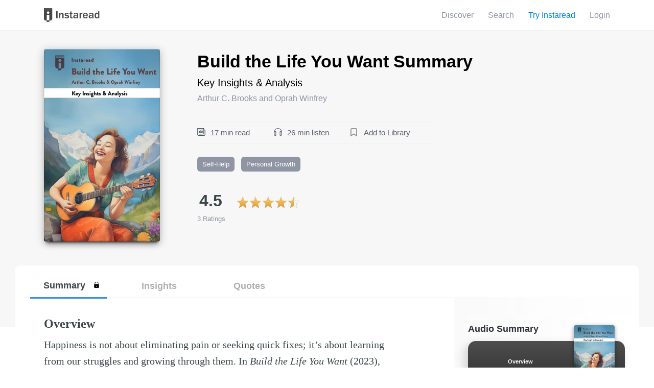

--- FILE ---
content_type: text/html;charset=UTF-8
request_url: https://instaread.co/insights/self-help-personal-growth/build-the-life-you-want-book/e9yq12lpkm
body_size: 42008
content:
<!DOCTYPE html>
<html lang="en">
    <head>
        <meta name="viewport" content="width=device-width, minimum-scale=1, initial-scale=1, shrink-to-fit=no user-scalable=no">
        <meta name="apple-itunes-app" content="app-id=1046172976">
        <link rel="preconnect" href="https://instaread.co">
        <link rel="icon" type="image/x-icon" href="https://instaread.co/favicon.ico">
        <link rel="shortcut icon" type="image/x-icon" href="https://instaread.co/favicon.ico">
        <link rel="alternate" type="application/rss+xml" href="https://instaread.co/rss.xml">
        <link rel="preconnect" href="https://cdnjs.cloudflare.com">
        <link rel="stylesheet" media="print" onload="this.media='all'" type="text/css" media="print" onload="this.media='all'" href="https://cdnjs.cloudflare.com/ajax/libs/font-awesome/4.7.0/css/font-awesome.min.css">
        <link rel="preconnect" href="https://fonts.googleapis.com">
        <link rel="preconnect" href="https://webservice.instaread.co">
        <link rel="stylesheet" type="text/css" media="print" onload="this.media='all'" href="https://fonts.googleapis.com/icon?family=Material+Icons">        
        
        <link rel="stylesheet" type="text/css" href="https://instaread.co/css/instaread_book_gallery.css?version=1.1.202601190626">
        <link rel="stylesheet" type="text/css" href="https://instaread.co/css/instaread_book_preview.css?version=1.1.202601190626">
        <meta name="twitter:site" content="@instareads"/>
        <meta name="twitter:app:id:iphone" content="1046172976"/>
        <meta name="twitter:app:id:ipad" content="1046172976"/>
        <meta name="twitter:card" content="summary"/>
        <meta property="fb:app_id" content="1695338444033898"/>
        <meta name="facebook-domain-verification" content="8nd5vlfo53grmz7cdfgd353grk4zfx" />
        <script src="https://code.jquery.com/jquery-2.2.4.min.js" crossorigin="anonymous"></script>

        <style>
  /* Color Palette */
  /* $size-padding-book must be less than or equal to $size-spacing-left and $size-spacing-right */
  html, body {
    box-sizing: border-box;
    font-family: "Gotham Narrow A", "Gotham Narrow B", sans-serif;
    font-weight: normal;
    font-style: normal;
    font-stretch: normal;
    line-height: 1.5;
    letter-spacing: normal;
    color: #2d3138;
    background-color: #ffffff;
  }

  .hosted_content_row {
    margin-top: 0;
  }

  .hosted_content, header #topNav, footer, .breadcrumb {
    max-width: 71.75rem;
    margin-left: auto;
    margin-right: auto;
  }

  .centered {
    text-align: center;
  }

  .hero_colored_background {
    background-color: #f9f8fd;
  }

  html {
    height: 100%;
  }

  body {
    display: flex;
    /* Flexbox body container definition (will only affect all direct children of body) */
    flex-direction: column;
    /* Use column axis */
    min-height: 100%;
    position: relative;
  }

  body.nofooter {
    padding-bottom: 0;
  }

  footer {
    align-items: flex-start;
    flex: 1 1 auto;
    display: flex;
    flex-direction: column;
    justify-content: space-between;
    padding-left: 1.25rem;
    padding-right: 1.25rem;
    padding-bottom: 1.875rem;
    padding-top: 1.5rem;
  }

  .footer-left {
    display: flex;
    flex-direction: column;
    justify-content: space-between;
    max-width: 18rem;
    order: 1;
    padding-right: 1rem;
  }

  .footer-center {
    display: none;
    order: 3;
    padding-left: 0;
    padding-right: 1rem;
    width: 100%;
  }

  .footer-center-mobile {
    display: block;
    order: 3;
    padding-left: 0;
    padding-right: 1rem;
    width: 100%;
  }

  .footer-list {
    display: flex;
    flex-direction: column;
  }

  .footer-right {
    margin-top: 2.5rem;
    order: 2;
  }

  #contact_copyright, #contact_info {
    margin-top: 0;
    font-size: 0.875rem;
    /* Using pixel sizing for sticky footer */
    font-weight: normal;
    font-style: normal;
    font-stretch: normal;
    line-height: 1.71;
    letter-spacing: normal;
    color: #8f95a3;
  }

  #contact_icons, #contact_icons_desktop {
    margin-top: 0;
    font-size: 0.9375rem;
    /* Using pixel sizing for sticky footer */
  }

  #contact_copyright {
    flex: 1 1 auto;
    order: 1;
  }

  #contact_info {
    order: 2;
  }

  #contact_icons, #contact_icons_desktop {
    order: 3;
  }

  #contact_icons_desktop {
    display: none;
  }

  * {
    margin: 0;
  }

  * + * {
    margin-top: 0.625rem;
  }

  .clear-margin-top {
    margin-top: 0 !important;
  }

  .large-margin-top {
    margin-top: 1.25rem !important;
  }

  .clear-padding-bottom {
    padding-bottom: 0 !important;
  }

  body, br, li, dt, dd, th, td, option, #topNavLeft, #topNavRight {
    margin-top: 0;
  }

  *, *:before, *:after {
    box-sizing: inherit;
    font-family: inherit;
    line-height: inherit;
    color: inherit;
  }

  h1 {
    font-size: 1.75rem;
    line-height: 1.07;
    font-weight: bold;
    color: #0b0b0b;
  }

  h2 {
    font-size: 1.5rem;
    line-height: 1.25;
    font-weight: bold;
    color: #0b0b0b;
  }

  h3 {
    font-size: 1.25rem;
    line-height: 1.4;
    font-weight: bold;
    color: #0b0b0b;
  }

  h4 {
    font-size: 1.125rem;
    font-weight: bold;
    color: #2d3138;
  }

  a {
    color: #8bb3e0;
    cursor: pointer;
  }

  .markdown {
    font-family: Georgia, serif;
  }

  header a, footer a {
    color: #8bb3e0;
  }

  header a:link, footer a:link {
    color: #8f95a3;
  }

  header a:visited, footer a:visited {
    color: #8f95a3;
  }

  header a:hover, footer a:hover {
    color: #8f95a3;
  }

  header a:active, footer a:active {
    color: #8f95a3;
  }

  a.nounderline:link {
    text-decoration: none;
  }

  a.nounderline:visited {
    text-decoration: none;
  }

  a.nounderline:hover {
    text-decoration: underline;
  }

  a.nounderline:active {
    text-decoration: none;
  }

  .dropdown span {
    cursor: pointer;
  }

  strong a {
    font-size: 1em;
    font-weight: bold;
    font-style: normal;
    font-stretch: normal;
    letter-spacing: normal;
    color: #0085e6;
  }

  strong a:link {
    color: #0085e6;
    text-decoration: none;
  }

  strong a:visited {
    color: #0085e6;
    text-decoration: none;
  }

  strong a:hover {
    color: #0085e6;
    text-decoration: underline;
  }

  strong a:active {
    color: #0085e6;
    text-decoration: underline;
  }

  ul {
    padding: initial;
  }

  li {
    background-image: url(../images/checkmark-mini.svg);
    background-repeat: no-repeat;
    background-size: 1.25em 1.5em;
    list-style-type: none;
    padding-top: 2px;
    padding-right: 0px;
    padding-left: 2.5em;
    font-size: 1em;
    font-weight: normal;
    font-style: normal;
    font-stretch: normal;
    line-height: 1.5;
    letter-spacing: normal;
  }

  li.li-star {
    background-image: url(../images/star-mini.svg);
  }

  li.li-desktop {
    background-image: url(../images/desktop-mini.svg);
  }

  li.li-android {
    background-image: url(../images/android-mini.svg);
  }

  li.li-apple {
    background-image: url(../images/apple-mini.svg);
  }

  ol li {
    list-style-type: inherit;
    padding-left: initial;
    background: initial;
  }

  li em {
    font-style: normal;
  }

  ul li {
    padding-bottom: 12px;
    /* applies to every ul */
  }

  ul li:last-child {
    padding-bottom: 0px;
    /* limits the scope of the previous rule */
  }

  ul.plain li {
    background-image: none;
    padding: 0;
  }

  ul.subscribe_plain li {
    padding-bottom: 0;
  }

  label {
    display: block;
  }

  label + * {
    margin-top: 0.5rem;
  }

  textarea {
    width: 100%;
    position: relative;
    border: solid 1px #d4d4d4;
    font-size: inherit;
    padding: 0.8125rem 0.75rem;
  }

  *::placeholder {
    font-weight: normal;
    color: #8f95a3;
  }

  input.touched:invalid {
    border: 2px solid #e70000;
  }

  .signup-create-email {
    width: 100% !important;
  }

  input, button, a.button {
    width: 100%;
    padding: 0.8125rem 2.375rem;
    background-color: #f8f8f8;
    border-radius: .118rem;
    border: solid 1px #e0e0e0;
    font-size: inherit;
  }

  input[type="submit"]:hover,
  input[type="reset"]:hover,
  input[type="button"]:hover,
  input[type="file"]:hover,
  button:hover {
    cursor: pointer;
  }

  input[type="submit"], input[type="button"], input[type="file"], button, a.button {
    border-radius: 0.176rem;
    box-shadow: 0 0.235rem 0.471rem 0 rgba(0, 0, 0, 0.17), 0 0.059rem 0.118rem 0 rgba(0, 0, 0, 0.07);
    color: #ffffff;
    background-image: linear-gradient(to bottom, #009aeb, #0085e6);
    border: solid 1px #0085e6;
  }

  a.button {
    display: inline-block;
    width: auto;
    text-decoration: none;
  }

  button.btn-link {
    border: none;
    outline: none;
    background: none;
    color: #0085e6;
    padding: 0;
    text-decoration: none;
    font-family: inherit;
    font-size: inherit;
  }

  button.btn-link:hover {
    text-decoration: underline;
  }

  button.btn-link:active {
    text-decoration: underline;
  }

  input[type="radio"] {
    margin-top: 1em;
    width: auto;
  }

  input[type="reset"] {
    color: #5E5E5E;
    background-color: #ffffff;
    border: 1px solid #5E5E5E;
    border-radius: 3px;
  }

  input[type="email"], input[type="text"], input[type="password"] {
    padding: 0.8125rem 0.75rem;
  }

  /* Component Page Template */
  header {
    position: relative;
    border-style: none;
    height: 3.75rem;
    width: 100%;
    background-color: #ffffff;
    margin-top: 0;
    box-shadow: 0 1px 0 0 rgba(14, 48, 75, 0.12);
    z-index: 10;
  }

  #topNav {
    position: relative;
    width: 100%;
    height: 3.75rem;
  }

  #topNavVariant {
    position: fixed;
    background-color: #ffffff;
    width: 100%;
    height: 3.75rem;
    box-shadow: 0 1px 0 0 rgba(14, 48, 75, 0.12);
  }

  .navMaxWidth {
    max-width: 71.75rem;
    height: 100%;
    margin-left: auto;
    margin-right: auto;
  }

  #topNavLeft {
    position: absolute;
    top: 50%;
    left: 1.25rem;
    transform: translateY(-50%);
  }

  #topNavLeft img {
    vertical-align: middle;
    height: 1.75rem;
  }

  #topNavRight {
    position: absolute;
    text-align: right;
    top: 50%;
    right: 1.25rem;
    transform: translateY(-50%);
    font-size: 1rem;
  }

  #topNavLeftVariant {
    position: relative;
    float: left;
    top: 50%;
    left: 1.25rem;
    transform: translateY(-50%);
  }

  #topNavLeftVariant img {
    vertical-align: middle;
    height: 1.75rem;
  }

  #topNavRightVariant {
    position: relative;
    float: right;
    text-align: right;
    top: 50%;
    right: 1.25rem;
    transform: translateY(-50%);
    font-size: 1rem;
  }

  div#hosted_content {
    flex: 1 0 auto;
    /* Fill out content to push footer at bottom of page */
  }

  .hosted_content {
    padding-left: 1.25rem;
    padding-right: 1.25rem;
    padding-top: 2.25rem;
    padding-bottom: 2.25rem;
    margin-top: 0;
    overflow: auto;
  }

  .verification_email_content {
    padding-left: 1.25rem;
    padding-right: 1.25rem;
    padding-top: 11px;
    padding-bottom: 11px;
    margin-top: 0;
    overflow: auto;
  }

  .breadcrumb {
    position: relative;
    top: 0;
    left: 1.25rem;
    height: 0;
  }

  .breadcrumb_content {
    position: absolute;
    transform: translateY(40%);
  }

  .smallishcolumn, .largeishcolumn {
    text-align: left;
    width: 100%;
  }

  .truncate-text {
    text-overflow: ellipsis;
    white-space: nowrap;
    overflow: hidden;
  }

  /* AJAX loading components */
  .loader {
    border: 1em solid #f3f3f3;
    border-top: 1em solid #8bb3e0;
    border-radius: 50%;
    width: 5rem;
    height: 5rem;
    animation: spin 2s linear infinite;
    position: relative;
    top: 25%;
    margin: 0 auto;
  }

  #loaded {
    margin: 1em;
    height: 100%;
    z-index: 0;
  }

  .loaderContainer {
    width: 100%;
    height: 100%;
    position: absolute;
    top: 0;
    left: 0;
    background-color: rgba(255, 255, 255, 0.5);
    z-index: 1;
    margin: 0;
  }

  .loadableContainer {
    position: relative;
    border: none;
    margin: 0;
  }

  @keyframes spin {
    0% {
      transform: rotate(0deg);
    }
    100% {
      transform: rotate(360deg);
    }
  }
  /* link-alike */
  span.clickable {
    color: #8bb3e0;
    cursor: pointer;
  }

  header span.clickable {
    color: #8f95a3;
  }

  .material-icons {
    font-size: inherit;
    line-height: inherit;
    vertical-align: bottom;
  }

  .errorDisplay {
    color: #e70000;
    text-align: center;
    margin: 0.5em 0em 0.5em 0em;
  }

  p.finePrint {
    color: #8f95a3;
    font-size: 0.875rem;
    font-weight: 300;
  }

  p.finePrint a {
    color: inherit;
  }

  p.large {
    line-height: 1.47;
    font-size: 1.1875em;
  }

  table {
    margin-left: auto;
    margin-right: auto;
    margin-top: 1em;
    margin-bottom: 1em;
    padding: 0.5em;
    border: 1px solid black;
  }

  caption {
    font-weight: bolder;
    padding: 0.5em;
  }

  tr:hover {
    background-color: #f7f7f7;
  }

  hr {
    display: block;
    height: 1px;
    border: 0;
    border-top: 1px solid rgba(147, 158, 165, 0.3);
    margin: 1em 0;
    padding: 0;
  }

  /* Stripe styles */
  div.card-element-container {
    margin-top: 0.5em;
    margin-bottom: 1.5em;
  }

  div.variant-card-element-container {
    margin-top: 1rem;
    margin-bottom: .5625rem;
  }

  div.card-element-error {
    color: #FF0000;
    margin: 0;
    font-size: 0.875rem;
    clear: both;
  }

  div.card-element {
    padding: 0.8125rem 0.75rem;
    border: solid 1px #e0e0e0;
    background-color: #f8f8f8;
    color: #8f95a3;
  }

  div#card-element-expiry-block {
    display: inline-block;
    width: 48%;
    margin-top: 0;
  }

  div#card-element-cvc-block {
    display: inline-block;
    width: 48%;
    float: right;
    margin-top: 0;
  }

  div#card-element-zip-block {
    width: 50%;
    margin-top: 0;
  }

  div#variant-card-element-zip-block {
    margin-top: 0;
    margin-bottom: 1rem;
  }

  div#footer-wrapper {
    border-top: solid 1px #e0e0e0;
    display: flex;
    justify-content: center;
    margin-top: 6rem;
  }

  .modal_background {
    position: fixed;
    display: none;
    top: 0;
    left: 0;
    right: 0;
    bottom: 0;
    z-index: 7 !important;
    background-color: rgba(14, 48, 75, 0.8);
    z-index: 1;
    margin: 0;
    padding: 2rem;
  }

  .modal_content {
    background-color: #ffffff;
    position: absolute;
    display: inline-block;
    top: 54%;
    left: 50%;
    transform: translate(-50%, -50%);
    border-radius: 0.235rem;
    padding: 1.176rem;
    overflow: auto;
    width: calc(100vw - 3.125rem);
    max-height: calc(100vh - 2.5rem);
  }

  .modal_book_banner {
    display: flex;
  }

  .modal_book_center {
    flex: 1 1 9.8rem;
    margin: auto;
    padding-left: 0.5rem;
    padding-right: 0.5rem;
  }

  .modal_book_side {
    flex: 1 1 5.813rem;
    margin: auto;
  }

  .close_modal {
    line-height: 1;
    background: none;
    border: none;
    box-shadow: none;
    color: #8f95a3;
    position: absolute;
    top: 1rem;
    right: 1rem;
    margin: 0;
    padding: 0;
    width: auto;
  }

  .modal_yellow_border {
    margin-top: 0;
    border: solid 2px #e6b300;
    box-shadow: 0 1px 9px 0 rgba(0, 0, 0, 0.06), 0 1px 2px 0 rgba(0, 0, 0, 0.07), 0 1px 12px 0 rgba(0, 0, 0, 0.04);
  }

  .modal_padded_content {
    padding: 1rem;
    text-align: center;
  }

  .modal_offer_callout {
    font-weight: 500;
    font-size: 0.875rem;
    color: #e6b300;
  }

  .modal_footer {
    display: flex;
    align-items: center;
    justify-content: space-between;
    position: relative;
  }

  .footer-icons {
    display: flex;
    justify-content: unset;
    margin-bottom: 1rem;
    padding-left: 1.7rem;
  }

  .app-links {
    display: flex;
    justify-content: unset;
    margin-top: 0;
  }

  .app-link-google {
    left: -.65rem;
    position: relative;
  }

  .footer-google-play-button {
    max-width: 9.7rem;
  }

  .footer-circular-icon {
    padding-right: 3rem;
  }

  .footer-circular-icon::after {
    clear: both;
    content: '';
    display: block;
    padding-bottom: 0;
    padding-left: 1rem;
  }

  button.footer-button {
    align-items: center;
    background: none;
    border: 0;
    box-shadow: none;
    display: flex;
    float: left;
    margin-top: 1.2rem;
    outline: none;
    padding: 0;
  }

  button.footer-button img {
    float: left;
  }

  .footer-button:hover .footer-icon {
    color: #0085e6;
  }
  .footer-button:hover .twitter-x {
    fill: #0085e6;
  }
  .footer-button:hover .footer-circle-button {
    background-color: #ffffff;
    background-image: none;
    border: solid 2px #0085e6;
  }

  .footer-circle {
    align-items: center;
    display: flex;
    justify-content: center;
    position: relative;
  }

  .footer-circle-button {
    background-image: linear-gradient(to bottom, #009aeb, #0085e6);
    border-radius: 32px;
    height: 40px;
    position: absolute;
    width: 40px;
  }

  .footer-icon {
    color: #ffffff;
    font-size: 1.5rem;
    z-index: 1;
  }
  .twitter-x {
    fill: #ffffff;
    font-size: 1.5rem;
    width: 20.58px;
    height: 24px;
    z-index: 1;
    margin-top: 0px;
    padding-top: 3px;
  }

  .copyright-desktop {
    display: none;
  }

  .copyright-mobile {
    display: inline-block;
    order: 4;
  }

  .footer-expand {
    display: flex;
    justify-content: space-between;
  }

  .expand-icon {
    align-self: center;
    color: #009aeb;
    font-size: 1.2rem;
  }

  .footer-terms {
    color: #8f95a3;
    margin-bottom: .6rem;
  }

  .footer-hr {
    display: block;
    height: 1px;
    border: 0;
    border-top: 1px solid rgba(147, 158, 165, 0.3);
    margin: 1em 0;
    padding: 0;
  }

  .apple-badge {
    display: inline-block;
    height: 60px;
    margin: 1rem .5rem .5rem 0;
    overflow: hidden;
    width: 194px;
  }

  .badge-img {
    width: 210px;
    height: auto;
  }

  #redeem-error-msg {
    color: #e70000;
    text-align: center;
    margin: 0.5em 0em 0.5em 0em;
  }

  #redeem-success-msg {
    color: #209a09;
    text-align: center;
    margin: 0.5em 0em 0.5em 0em;
  }

  .finePrint_membership {
    color: #8f95a3;
    font-size: 0.775rem;
    font-weight: 300;
    margin: 0px;
  }

  .ir-genie-home {
    min-width: 800px;
  }

  .ir-genie-request-access-btn {
    width: 160px;
    font-size: 20px;
    font-weight: 500;
    font-stretch: normal;
    font-family: inherit;
    font-style: normal;
    line-height: 1.3;
    letter-spacing: normal;
    text-align: center;
    color: #fff;
  }

  .ir-first-section-text {
    width: 450px;
    font-size: 18px;
    font-weight: normal;
    font-stretch: normal;
    font-style: normal;
    line-height: 1.39;
    letter-spacing: normal;
    text-align: left;
    color: #2c2c2c;
  }

  .ir-content-wrapper {
    height: 100vh;
    min-height: 600px;
  }

  .ir-third-content-wrapper {
    min-height: 800px;
  }

  .ir-second-content-wrapper {
    height: 80vh;
    min-height: 500px;
  }

  .ir-third-content-wrapper {
    height: 80vh;
    min-height: 500px;
  }

  .ir-content-wrapper-1 {
    background: #f4f6f8;
  }

  .ir-top-image {
    width: 625px;
  }

  .ir-second-image {
    width: 90px;
    height: 90px;
  }

  .ir-third-image {
    width: 136px;
    height: 110px;
  }

  .ir-third-section-img {
    align-items: center;
  }

  .ir-third-arrow-image {
    width: 30px;
    height: 30px;
  }

  .ir-fourth-content-wrapper {
    min-height: 500px;
  }

  .ir-fourth-content-wrapper .nav-item {
    background-repeat: no-repeat;
    background-size: 0;
    list-style-type: none;
    padding-top: 0;
    padding-right: 0px;
    padding-left: 0;
    font-size: 18px;
    font-weight: normal;
    font-style: normal;
    font-stretch: normal;
    line-height: 1.5;
    letter-spacing: normal;
    background: white;
    border-bottom: solid 1px #e2e2e2;
  }

  a .nav-item:parent {
    border-bottom: 2px solid #007bff;
  }

  .ir-fourth-content-wrapper .nav-pills .nav-link.active, .nav-pills .show > .nav-link {
    background: #FFF;
    color: black;
  }

  .ir-carousel {
    height: 450px;
    width: 250px;
  }

  .align-center {
    align-items: center;
  }

  .ir-carousel-btns {
    display: flex;
    flex-direction: row;
    flex: 0 0 100%;
  }

  .ir-carousel-btn {
    font-size: 13px;
  }

  .ir-fourth-section-tab-panel {
    min-height: 400px;
  }

  .text-center {
    text-align: center;
  }

  #carousel {
    height: 300px;
    position: relative;
    clear: both;
    overflow: hidden;
    background: #FFF;
  }

  .ir-carousel img {
    width: 150px;
    height: 250px;
  }

  .ir-second-content {
    text-align: center;
    align-items: center;
  }

  .ir-first-section-header {
    width: 469px;
    height: 60px;
    font-size: 40px;
    font-weight: bold;
    font-stretch: normal;
    font-style: normal;
    line-height: 1.2;
    letter-spacing: normal;
    text-align: left;
    color: #000;
  }

  .ir-third-header {
    text-align: center;
  }

  .ir-third-section-header {
    width: 469px;
    height: 60px;
    font-size: 40px;
    font-stretch: normal;
    font-style: normal;
    line-height: 1.2;
    letter-spacing: normal;
    text-align: left;
    color: #000;
  }

  .ir-second-section-header strong {
    font-weight: bold;
  }

  .ir-section-container {
    height: 100%;
  }

  .ir-content-centered {
    justify-content: center;
    flex-grow: 1;
    display: flex;
    flex-direction: column;
  }

  .ir-second-section-text {
    width: 280px;
    height: 90px;
    font-weight: normal;
    font-stretch: normal;
    font-style: normal;
    line-height: 1.4;
    letter-spacing: normal;
    text-align: center;
    color: #2c2c2c;
  }

  @media only screen and (min-width: 39.875rem) {
    h1 {
      font-size: 2rem;
      line-height: 1.06;
    }

    h3 {
      font-size: 1.313rem;
      line-height: 1.43;
      color: #2d3138;
    }

    .smallishcolumn {
      max-width: 26rem;
    }

    .largeishcolumn {
      max-width: 37.5rem;
    }

    #contact_info {
      float: right;
    }

    #contact_icons {
      display: none;
    }

    #contact_icons_desktop {
      display: inline;
    }

    .modal_content {
      width: 30.25rem;
      padding: 2.5rem;
    }

    .modal_book_center {
      flex: 0 0 9.8rem;
      margin: auto;
    }

    .modal_book_side {
      flex: 1 1 auto;
      margin: auto;
      padding: 1rem;
    }

    .modal_padded_content {
      padding: 1rem 5rem;
    }

    .modal_yellow_border {
      margin-top: 1rem;
    }

    .try_for_free_email {
      display: inline-block;
      width: 60%;
      margin-right: 1%;
    }

    .try_for_free_submit {
      display: inline-block;
      width: calc(40% - 1rem);
      padding-left: unset;
      padding-right: unset;
    }

    footer {
      align-items: unset;
      flex-direction: row;
    }

    .footer-right {
      margin-top: .625rem;
      order: 4;
    }

    .footer-center {
      display: block;
      padding-left: 1rem;
      width: unset;
    }

    .footer-center-mobile {
      display: none;
      padding-left: 1rem;
      width: unset;
    }

    .footer-icons {
      justify-content: space-between;
      margin-bottom: 0;
      padding-left: 0;
    }

    .copyright-desktop {
      display: inline-block;
    }

    .copyright-mobile {
      display: none;
    }

    .footer-button {
      margin-top: 0;
      padding-top: 0;
      width: auto;
    }

    .footer-button + .footer-button {
      margin-left: 4.25rem;
    }

    .footer-circular-icon {
      padding-bottom: 3rem;
      padding-right: 0;
    }

    .app-links {
      justify-content: center;
      margin-top: .625rem;
      text-align: center;
    }

    .app-link-google {
      left: 0;
    }

    .apple-badge {
      margin: 0;
    }
  }
  @media only screen and (max-width: 30em) {
    .google-playstore-badge {
      position: relative;
      left: -10px !important;
    }
  }
  @media only screen and (min-width: 760px) {
    .redeemform {
      width: 50%;
    }
  }
  .verification_email_row {
    background-color: #008deb;
    color: #fff;
  }

  .verification_email_row_focus {
    background-color: #eb3f00;
    color: #fff;
  }

  .verification_child {
    flex: 2 1 auto;
    margin-top: 0px;
  }

  .verification_text {
    font-size: 17px;
  }

  .verification_child_text_tooltip {
    flex: 2 1 auto;
  }

  .verification_child_hint {
    display: flex;
  }

  .verification_resend_link {
    margin-right: 1.5rem;
    font-size: 17px;
    font-weight: bold;
    font-stretch: normal;
    font-style: normal;
    line-height: 1.6;
    text-align: right;
    color: #fff;
  }

  .verification_email_hint {
    margin-right: 1rem;
    color: #fff;
    font-size: 16px;
    font-weight: normal;
    font-stretch: normal;
    font-style: normal;
    line-height: 1.6;
    letter-spacing: normal;
    text-align: right;
    color: #fff;
  }

  .verification_email_hint_text {
    padding: 1px;
    opacity: .6;
    letter-spacing: 0.5px;
    font-size: 16px;
  }

  .email_hint_text, .resend_email_link_text {
    color: #fff;
  }

  .email_hint_help_text .span {
    color: #fff;
  }

  .tooltip {
    display: inline-block;
    margin-top: 1px;
  }

  .tooltiptext {
    visibility: hidden;
    width: 17rem;
    background-color: #464646;
    color: #fff;
    text-align: center;
    border-radius: 6px;
    padding: 5px 19px;
    position: absolute;
    z-index: 99;
    margin-top: 23px;
    opacity: 0;
    transition: opacity 0.3s;
    font-size: 17px;
    text-align: left;
    font-weight: normal;
  }

  .verification_update_email_link {
    color: #008deb;
  }

  .tooltip:hover .tooltiptext {
    visibility: visible;
    opacity: .98;
  }

  .tooltiptextinside::before {
    content: " ";
    position: absolute;
    bottom: 97%;
    left: 75%;
    margin-left: -11px;
    border-width: 11px;
    border-style: solid;
    border-color: transparent #464646 #464646 transparent;
  }

  .create_account_terms_container {
    display: flex;
  }

  .create_account_checkbox {
    width: 17px;
    height: 17px;
    border-radius: 2px;
    background-color: #8f95a3;
  }

  .create_account_checkbox_container {
    padding-top: 13px;
    padding-right: 8px;
  }

  .terms_fineprint {
    font-size: 15px;
  }

  @media only screen and (min-width: 39.875rem) {
    .verification_email_container {
      display: flex;
      align-items: center;
      align-self: center;
      margin-top: 1.1rem;
      margin-bottom: 1.1rem;
    }

    .verification_email_content {
      padding-top: 0px;
      padding-bottom: 0px;
    }

    .tooltiptext {
      visibility: hidden;
      width: 23rem;
      background-color: #464646;
      color: #fff;
      text-align: center;
      border-radius: 6px;
      padding: 19px 36px;
      position: absolute;
      z-index: 99;
      margin-top: 23px;
      opacity: 0;
      transition: opacity 0.3s;
      font-size: 17px;
      text-align: left;
      font-weight: normal;
      margin-left: -81px;
    }

    .tooltiptextinside::before {
      bottom: 99%;
    }
  }

  /*# sourceMappingURL=instaread.css.map */
</style><style>
  /* Color Palette */
  /* $size-padding-book must be less than or equal to $size-spacing-left and $size-spacing-right */
  .dropdown-label {
    color: #8f95a3;
    border: none;
    padding: 0.5rem 0;
  }

  .dropdown {
    position: relative;
    display: inline-block;
    margin: 0;
  }

  .dropdown-content {
    display: none;
    position: absolute;
    right: 0;
    background-image: linear-gradient(to bottom, #ffffff, #f7f7f7);
    box-shadow: 0 0.125rem 0.5rem 0 rgba(0, 0, 0, 0.2);
    margin-top: 0;
    z-index: 1;
    text-align: left;
  }

  .dropdown-content a {
    display: block;
    padding: .5rem 0.5rem;
    text-decoration: none;
    margin: 0;
  }

  .menu-item {
    display: inline-block;
    padding-right: 0.75rem;
    margin: 0;
  }

  .mobile-inline-block {
    display: inline-block;
  }

  .desktop-inline-block {
    display: none;
  }

  .mobile-block {
    display: block;
  }

  .desktop-block {
    display: none;
  }

  .dropdown-content a:hover {
    background-color: #f9f8fd;
    text-decoration: none;
    transition: background-color 0.5s;
  }

  .dropdown:hover .dropdown-content {
    display: block;
  }

  .dropdown:hover .drop-label {
    background-color: #3e8e41;
  }

  .hidden_navigation_foreground {
    position: absolute;
    display: block;
    margin: 0;
    top: 0;
    left: 0;
    right: 0;
    bottom: 0;
  }

  .hidden_navigation_background {
    background-color: #f7f7f7;
  }

  #topNavRight .material-icons {
    font-size: 1.5rem;
    line-height: 1.5rem;
  }

  #topNavRightVariant .material-icons {
    font-size: 1.5rem;
    line-height: 1.5rem;
  }

  @media only screen and (min-width: 39.875rem) {
    .desktop-inline-block {
      display: inline-block;
    }

    .mobile-inline-block {
      display: none !important;
    }

    .desktop-block {
      display: block;
    }

    .mobile-block {
      display: none !important;
    }

    .menu-item {
      padding-right: 1.5rem;
    }

    #topNavRight .material-icons {
      font-size: 1rem;
    }

    #topNavRightVariant .material-icons {
      font-size: 1rem;
    }
  }

  /*# sourceMappingURL=instaread_menu.css.map */
</style><script>
  $.ajaxSetup({crossDomain:true,xhrFields:{withCredentials:true}});function twot(tag,data){if(twttr!==null&&twttr!==undefined){if(twttr.conversion!==null&&twttr.conversion!==undefined){twttr.conversion.trackPid(tag,data)}}}function formatUtcDate(date){var now=new Date;var timezoneOffsetMilliseconds=now.getTimezoneOffset()*6e4;var localDate=new Date(date.getTime()+timezoneOffsetMilliseconds);var monthNames=["Jan","Feb","Mar","Apr","May","Jun","Jul","Aug","Sep","Oct","Nov","Dec"];var day=localDate.getDate();var monthIndex=localDate.getMonth();var year=localDate.getFullYear();return monthNames[monthIndex]+" "+day+" "+year}function loginErrorHandler(response,errorDiv,loginDivName){errorDiv.innerHTML=response.responseText;if(response.status===400){errorDiv.innerHTML+="<br>Login <a href='/login'>here</a>. Reset password <a href='/account_reset.jsp'>here</a>."}else if(response.status===401){errorDiv.innerHTML+="<br>Forgot your password? Reset it <a href='/account_reset.jsp'>here</a>."}hideLoading(loginDivName)}function requestBookSummaryError(response,errorDiv,loginDivName){errorDiv.innerHTML=response.responseText;errorDiv.innerHTML="Error requesting book summary. Please try again after sometime"}function successHandler(loginDivName){hideLoading(loginDivName)}function loginSuccessHandler(response,loginDivName){var freedaily;var expirationSeconds=response.expiration;if(expirationSeconds){var currentDate=new Date;if(currentDate.getTime()/1e3<expirationSeconds){if(instareadLoginSuccessURL===instareadLoginSuccessURLDefault){instareadLoginSuccessURL="discover"}}}if(document.getElementById("freedaily")){freedaily=document.getElementById("freedaily").value;instareadLoginSuccessURL=freedaily}window.location.replace(instareadLoginSuccessURL)}function fbLinkSuccessHandler(){window.location.replace(accountPageURL)}function fbLinkErrorHandler(response,errorDiv){if(response.status===500){errorDiv.innerHTML+="This Facebook account has already been linked to another Instaread account."}else if(response.status===400){errorDiv.innerHTML+="The Facebook account could not be verified."}}function trackSignUp(source){firebaseAnalytics.logEvent("New SignUp with",{signup_source:source});gtag("event","conversion",{send_to:instareadGoogleAdwordsId+"/ErGQCLa5430QvI3_ngM"});gtag("event","sign_up");fbq("track","CompleteRegistration",{value:4,currency:"USD"})}function login(){var loadingDivName="loginForm";showLoading(loadingDivName);var errorDiv=document.getElementById("loginError");var email=document.getElementById("loginEmail").value;var password=document.getElementById("loginPassword").value;errorDiv.innerHTML="";$.post({url:instareadWebServiceURL+"session",data:{username:email,password:password},dataType:"json",success:function(response){loginSuccessHandler(response,loadingDivName)},error:function(response){loginErrorHandler(response,errorDiv,loadingDivName)}})}function loginWithFacebook(){var loadingDivName="loginForm";showLoading(loadingDivName);var errorDiv=document.getElementById("loginFacebookError");errorDiv.innerHTML="";document.getElementById("loginFacebookButton").disabled=true;FB.login(function(response){if(response.status==="connected"){var fbAuth=response.authResponse;var fbAuthUserId=fbAuth.userID;var fbAuthAccessToken=fbAuth.accessToken;FB.api("/me",{fields:"email,name,last_name,first_name"},function(graphResponse){var userData={firstname:graphResponse.first_name,lastname:graphResponse.last_name,email:graphResponse.email,facebook_id:fbAuthUserId,facebook_token:fbAuthAccessToken};$.post({url:instareadWebServiceURL+"session",data:userData,success:function(sessionResponse){var isNew=sessionResponse.is_new;if(isNew){trackSignUp("Facebook")}loginSuccessHandler(sessionResponse,loadingDivName)},error:function(sessionResponse){document.getElementById("loginFacebookButton").disabled=false;loginErrorHandler(sessionResponse,errorDiv,loadingDivName)}})})}else{hideLoading(loadingDivName);document.getElementById("loginFacebookButton").disabled=false}},{scope:"public_profile,email"})}function createAccount(){var loadingDivName="loginForm";showLoading(loadingDivName);var errorDiv=document.getElementById("createError");errorDiv.innerHTML="";var email=document.getElementById("createEmail").value;var password=document.getElementById("createPassword").value;var firstName=document.getElementById("firstname").value;var lastName=document.getElementById("lastname").value;var captchaToken;if(document.getElementById("captcha_token")){captchaToken=document.getElementById("captcha_token").value}$.post({url:instareadWebServiceURL+"session",dataType:"json",data:{email:email,password:password,firstname:firstName,lastname:lastName,captcha_token:captchaToken},success:function(response){trackSignUp("Email");loginSuccessHandler(response,loadingDivName)},error:function(response){loginErrorHandler(response,errorDiv,loadingDivName)}})}function createAccountUser(email,password,firstName,lastName,captchaToken,loadingDivId,errorDivId){var loadingDivName=loadingDivId;showLoading(loadingDivName);var errorDiv=document.getElementById(errorDivId);errorDiv.innerHTML="";$.post({url:instareadWebServiceURL+"session",dataType:"json",data:{email:email,password:password,firstname:firstName,lastname:lastName,captcha_token:captchaToken},success:function(response){trackSignUp("Email");loginSuccessHandler(response,loadingDivName)},error:function(response){loginErrorHandler(response,errorDiv,loadingDivName)}})}function subscribeTeam(){var loadingDivName="teamSubscriptionForm";showLoading(loadingDivName);var errorDiv=document.getElementById("createError");errorDiv.innerHTML="";var fullname=document.getElementById("fullname").value;var email=document.getElementById("email").value;var phone_number=document.getElementById("phone_number").value;var company=document.getElementById("company").value;var company_url=document.getElementById("company_url").value;var team_size=document.getElementById("team_size").value;var message=document.getElementById("message").value;$.post({url:instareadWebServiceURL+"team",data:{fullname:fullname,email:email,phone_number:phone_number,company:company,company_url:company_url,team_size:team_size,message:message},success:function(response){alert("Thank you for your interest in instaread. We'll review your message and contact you shortly.");successHandler(loadingDivName);window.location.replace("teams")},error:function(response){loginErrorHandler(response,errorDiv,loadingDivName)}})}function contactUs(){var loadingDivName="contactForm";showLoading(loadingDivName);var errorDiv=document.getElementById("createError");errorDiv.innerHTML="";var fullname=document.getElementById("fullname").value;var email=document.getElementById("email").value;var message=document.getElementById("message").value;$.post({url:instareadWebServiceURL+"contact",data:{fullname:fullname,email:email,message:message},success:function(response){alert("Thank you for contacting us at instaread. We'll review your message and contact you shortly.");successHandler(loadingDivName);window.location.replace("discover")},error:function(response){loginErrorHandler(response,errorDiv,loadingDivName)}})}function requestForBookSummary(){var loadingDivName="requestSummaryForm";var errorDiv=document.getElementById("requestError");errorDiv.innerHTML="";var email=document.getElementById("requestSummaryEmail").value;var message=document.getElementById("requestSummaryDescription").value;$.post({url:instareadWebServiceURL+"contact",data:{email:email,message:message},success:function(response){$(".ir-request-summary-coming-soon-wrapper").hide();$(".ir-request-summary-sent-wrapper").show();$("#modal_request_summary").fadeOut()},error:function(response){requestBookSummaryError(response,errorDiv,loadingDivName)}})}function logout(){firebaseAnalytics.logEvent("Logout");var redirectToLogin=function(result){window.location=instareadLoginURL};$.ajax({url:instareadWebServiceURL+"session",type:"DELETE",success:redirectToLogin,error:redirectToLogin})}function linkWithFacebook(){var errorDiv=document.getElementById("loginFacebookError");errorDiv.innerHTML="";document.getElementById("loginFacebookButton").disabled=true;FB.login(function(response){if(response.status==="connected"){var fbAuth=response.authResponse;var fbAuthUserId=fbAuth.userID;var fbAuthAccessToken=fbAuth.accessToken;FB.api("/me",{fields:"email,name,last_name,first_name"},function(graphResponse){var userData={facebook_id:fbAuthUserId,facebook_token:fbAuthAccessToken};$.post({url:instareadWebServiceURL+"facebook",data:userData,success:function(response){var isNew=response.is_new;if(isNew){trackSignUp("Facebook")}fbLinkSuccessHandler()},error:function(response){document.getElementById("loginFacebookButton").disabled=false;fbLinkErrorHandler(response,errorDiv)}})})}else{document.getElementById("loginFacebookButton").disabled=false}},{scope:"public_profile,email"})}function unlinkWithFacebook(){var errorDiv=document.getElementById("loginFacebookError");errorDiv.innerHTML="";document.getElementById("loginFacebookButton").disabled=true;FB.login(function(response){if(response.status==="connected"){var fbAuth=response.authResponse;var fbAuthUserId=fbAuth.userID;var fbAuthAccessToken=fbAuth.accessToken;FB.api("/me",{fields:"email,name,last_name,first_name"},function(graphResponse){$.ajax({url:instareadWebServiceURL+"facebook",type:"DELETE",success:function(response){fbLinkSuccessHandler()},error:function(response){document.getElementById("loginFacebookButton").disabled=false;fbLinkErrorHandler(response,errorDiv)}})})}else{document.getElementById("loginFacebookButton").disabled=false}},{scope:"public_profile,email"})}function requestPasswordReset(){var loadingDivName="loginForm";showLoading(loadingDivName);var errorDiv=document.getElementById("resetError");errorDiv.innerHTML="";var email=document.getElementById("resetEmail").value;$.post({url:instareadWebServiceURL+"resetpassword",data:{username:email},success:function(response,status){if(status==="nocontent"){var errorResponse={responseText:"Unable to locate an account matching this email address"};loginErrorHandler(errorResponse,errorDiv,loadingDivName)}else{alert("You should receive an email containing a link to securely set a new password within a few minutes.");successHandler(loadingDivName)}},error:function(response){loginErrorHandler(response,errorDiv,loadingDivName)}})}function resetPassword(){var loadingDivName="loginForm";showLoading(loadingDivName);var errorDiv=document.getElementById("resetError");errorDiv.innerHTML="";var password=document.getElementById("resetPassword").value;var token=location.search.substr(7);$.post({url:instareadWebServiceURL+"resetpassword",data:{password:password,token:token},success:function(response){alert("Your password has been set successfully. Please log in");window.location.replace(instareadLoginURL)},error:function(response){loginErrorHandler(response,errorDiv,loadingDivName)}})}function showLoading(divId){var parentDiv=document.getElementById(divId);var loadingDiv=document.createElement("div");loadingDiv.className="loaderContainer";loadingDiv.id=parentDiv.id+"_"+loadingDiv.className;var loaderDiv=document.createElement("div");loaderDiv.className="loader";loadingDiv.appendChild(loaderDiv);parentDiv.appendChild(loadingDiv)}function hideLoading(divId){var parentDiv=document.getElementById(divId);var loadingDivId=parentDiv.id+"_loaderContainer";var loadingDiv=document.getElementById(loadingDivId);parentDiv.removeChild(loadingDiv)}function removeBookFromLibrary(bookId,completionHandler){$.ajax({url:instareadWebServiceURL+"user/library/"+bookId,type:"DELETE",success:function(response){if(typeof completionHandler==="function"){completionHandler(true)}},error:function(response){if(typeof completionHandler==="function"){completionHandler(false)}}})}function addBookToLibrary(bookId,completionHandler){$.ajax({url:instareadWebServiceURL+"user/library/"+bookId,type:"PUT",success:function(response){if(typeof completionHandler==="function"){completionHandler(true)}},error:function(response){if(typeof completionHandler==="function"){completionHandler(false)}}})}function verificationHandler(code,infoDiv,loadingDivName){hideLoading(loadingDivName);infoDiv.innerHTML="Looks like there is an issue with this request.Please navigate <a href='/'>here</a> and click on Resend Link.";if(code===200){infoDiv.innerHTML="Successfully Verified. Please click <a href='/'>here</a>."}else if(code===400){infoDiv.innerHTML="Looks like there is an issue with this request.Please click <a href='/'>here</a> and click on Resend Link."}else if(code===401){infoDiv.innerHTML="The link that you clicked has expired or is not valid.Please click <a onclick='javascript:resendVerificationEmailFromVerificationPage();'>here</a> to resend the verification mail."}}function verifyUser(){$(".verification_email_row").hide();var loadingDivName="verificationLoadableContainer";showLoading(loadingDivName);const params=new URLSearchParams(window.location.search);const token=params.get("token");const infoDiv=document.getElementById("infoMsg");infoDiv.innerHTML="";$.get({url:instareadWebServiceURL+`auth/verification/`,success:function(response){verificationHandler(200,infoDiv,loadingDivName)},error:function(jqXHR){verificationHandler(jqXHR.status,infoDiv,loadingDivName)}})}function resendVerificationEmailBannerHandler(code,infoDiv){document.getElementById("verification_child_hint").style.display="none";document.querySelector(".verification_child_text").style["font-size"]="17px";infoDiv.innerHTML="Looks like there is some issue.Please try again in sometime.";if(code===200){infoDiv.innerHTML="Please check your email for the link."}else if(code===400){infoDiv.innerHTML="Looks like there is an issue with this request."}}function resendVerificationEmailVerificationPageHandler(code,infoDiv){infoDiv.innerHTML="Looks like there is some issue.Please try again in sometime.";if(code===200){infoDiv.innerHTML="Please check your email for the link."}else if(code===400){infoDiv.innerHTML="Looks like there is an issue with this request."}else if(code===401){infoDiv.innerHTML="Either you are not logged in or not authorized to perform this action.Please login and try."}}function resendVerificationEmailFromBanner(){const infoDiv=document.getElementsByClassName("verification_child_text")[0];resendVerificationEmail(resendVerificationEmailBannerHandler,infoDiv);window.event.preventDefault()}function resendVerificationEmailFromVerificationPage(){const infoDiv=document.getElementById("infoMsg");resendVerificationEmail(resendVerificationEmailVerificationPageHandler,infoDiv);window.event.preventDefault()}function resendVerificationEmail(handler,infoDiv){$.post({url:instareadWebServiceURL+`auth/verification`,success:function(response){$(".verification_email_row").removeClass("verification_email_row_focus");handler(200,infoDiv)},error:function(jqXHR){handler(jqXHR.status,infoDiv)}})}
</script><script>
            let recaptchaReadyCallback;
            function onRecaptchaReady () {
                console.log('invoking callback');
                recaptchaReadyCallback();
            }

            if (typeof loadRecaptcha !== 'function') {
                function loadRecaptcha (callback) {
                    jQuery.cachedScript = function ( url, options ) {
                    // Allow user to set any option except for dataType, cache, and url
                        options = $.extend( options || {}, {
                            dataType: "script",
                            cache: true,
                            url: url
                        });
                        // Use $.ajax() since it is more flexible than $.getScript
                        // Return the jqXHR object so we can chain callbacks
                        return jQuery.ajax( options );
                    };
                    recaptchaReadyCallback = callback;
                    console.log('loadRecaptcha called layout');
                    $.cachedScript( `https://www.google.com/recaptcha/api.js?render=explicit&onload=onRecaptchaReady` );
                }
            }

            var instareadWebServiceURL = 'https://webservice.instaread.co/';
            var instareadLoginURL = 'https://instaread.co';
            var instareadLoginSuccessURL = 'https://instaread.co/secured/membership';
            var instareadLoginSuccessURLDefault = 'https://instaread.co/secured/membership';
            var instareadGoogleAdwordsId = 'AW-870303420';
            const mixpanel = {
                track: function () {
                    console.log('do nothing');
                },
                identify: function () {
                    console.log('do nothing');
                },
                people: {
                    set: function () {
                        console.log('do nothing');
                    }
                }
            }
        </script>
        </script>
        <script>
            </script>
        <!-- <meta property="og:type" content="book"/>
        <meta property="og:title" content=""/>
        <meta property="og:image" content=""/>
         --><!-- Google Tag Manager (noscript) -->
<noscript><iframe src="https://www.googletagmanager.com/ns.html?id=GTM-N5F2J5Q"
height="0" width="0" style="display:none;visibility:hidden"></iframe></noscript>
<!-- End Google Tag Manager (noscript) -->
</head>
    <body>
        <header>
            <div id="topNavVariant">
                <div class="navMaxWidth">
                    <div id="header-nav-template" type="x-tmpl-mustache" style="display:none">
                        <div id="topNavRightVariant" class="clear-margin-top">

                            <span class="menu-item desktop-inline-block">
                                <a class="nounderline" href="https://instaread.co/discover">Discover</a>
                            </span>
                            <span class="menu-item mobile-inline-block">
                                <a href="https://instaread.co/discover"><i class="material-icons">apps</i></a>
                            </span>
                            <span class="menu-item desktop-inline-block">
                                <a href="https://instaread.co/search" class="nounderline">Search</a>
                            </span>
                            <span class="menu-item mobile-inline-block">
                                <a href="https://instaread.co/search"><i class="material-icons">search</i></a>
                            </span>

                            {{^user}}
                                <span class="menu-item desktop-inline-block clear-margin-top">
                                    <a class="nounderline display_try_for_free_modal" style="color:#0085e6">Try Instaread</a>
                                </span>
                                <span class="menu-item mobile-inline-block clear-margin-top">
                                    <a class="nounderline display_try_for_free_modal" style="color:#0085e6"><i class="material-icons">local_library</i></a>
                                </span>
                                <span class="desktop-inline-block clear-margin-top">
                                    <a href="https://instaread.co/login" class="nounderline">Login</a>
                                </span>
                                <span class="mobile-inline-block clear-margin-top">
                                    <a href="https://instaread.co/login" class="nounderline"><i class="material-icons">perm_identity</i></a>
                                </span>
                            {{/user}}
                            {{#user}}
                                <span class="menu-item desktop-inline-block">
                                    <a class="nounderline" href="https://instaread.co/secured/library">Library</a>
                                </span>
                                {{^user.expiration}}
                                    <span class="menu-item desktop-inline-block clear-margin-top">
                                        <a href="https://instaread.co/secured/membership" class="nounderline" style="color:#0085e6">Try Instaread</a>
                                    </span>
                                    <span class="menu-item mobile-inline-block clear-margin-top">
                                        <a href="https://instaread.co/secured/membership" class="nounderline" style="color:#0085e6"><i class="material-icons">local_library</i></a>
                                    </span>
                                {{/user.expiration}}
                                {{#showSwitchAndSave}}
                                    <span class="menu-item desktop-inline-block clear-margin-top">
                                        <a class="switch_and_save_display" class="nounderline" style="color:#0085e6">Switch & Save!</a>
                                    </span>
                                    <span class="menu-item mobile-inline-block clear-margin-top">
                                        <a class="switch_and_save_display" class="nounderline" style="color:#0085e6"><i class="material-icons">local_offer</i></a>
                                    </span>
                                {{/showSwitchAndSave}}
                                <div class="dropdown">
                                    <div class="dropdown-label">
                                        <span onclick="toggleMenu();">
                                            <span class="desktop-inline-block">
                                                {{user.fullname}} <i class="material-icons">arrow_drop_down</i>
                                            </span>
                                            <span class="mobile-inline-block clear-margin-top">
                                                <i class="material-icons">menu</i>
                                            </span>
                                        </span>
                                    </div>
                                    <div id="dropdown-content" class="dropdown-content">
                                        <a class="mobile-block nounderline" href="https://instaread.co/secured/library">Library</a>
                                        <a class='nounderline' href="https://instaread.co/secured/membership">Membership</a>
                                        <a class='nounderline' href="https://instaread.co/secured/account">Account</a>
                                        <a class="nounderline" onclick="javascript:logout();" href="#">Logout</a>
                                    </div>
                                </div>
                                <script>
                                    function toggleMenu() {
                                        var menu = document.getElementById("dropdown-content");
                                        var displayType = menu.style.display;
                                        if (displayType === "none") {
                                            menu.style.display = "inline-block";
                                        } else {
                                            menu.style.display = "";
                                        }
                                        return true;
                                    }
                                </script>
                            {{/user}}
                        </div>
                    </div>

                    <div id="topNavLeftVariant" class="clear-margin-top">
                        <a href="https://instaread.co">
                            <img src="https://instaread.co/images/instaread_logo_grey.svg" alt="Instaread Logo">
                        </a>
                    </div>
                </div>
            </div>
        </header>
        <div id="hosted_content" class="clear-margin-top">
            <!-- <script type="application/ld+json"></script> -->
        <div id="verification-banner-template" type="x-tmpl-mustache" style="display:none">
    {{#user}}
        {{^user.verified}}
            <div class="hosted_content_row verification_email_row">
                <div class="hosted_content verification_email_content" id="verification-email-content">
                    <div class="verification_email_container">
                        <div class="verification_child verification_child_text">
                            <span class="verification_text" id="verification-text">
                                Verify your email by clicking on the link we sent to 
                            </span>
                            <span style="font-weight: bold;font-size: 17px">{{user.email}}</span>.
                        </div>
                        <div class="verification_child verification_child_hint" id="verification_child_hint">
                            <span class="verification_resend_link">
                                <a href="https://instaread.co" class="nounderline resend_email_link_text" onclick="javascript:resendVerificationEmailFromBanner();">
                                    Resend Link
                                </a>
                                <div class="tooltiptext" style="visibility: hidden; opacity: 0;">
                                    <div class="tooltiptextinside">
                                        Have you entered a wrong email ID? Correct it by
                                        <a href="/secured/account" class="nounderline verification_update_email_link">clicking here</a>
                                        or
                                        check spam folder in your mailbox for the verification email. If found, unspam us and add us to your contacts.
                                    </div>
                                </div>
                            </span>
                            <span class="verification_email_hint tooltip">
                                <div class="">
                                    <span class="verification_email_hint_text">
                                        Didn't receive email?
                                    </span>
                                </div>
                            </span>
                        </div>
                    </div>
                    <script>
                        $('.verification_email_hint').on('mouseover',function(){
                            $('.tooltiptext').css({
                                "visibility": "visible",
                                "opacity": "1"
                            });
                        });
                        $('.verification_email_hint').on('click',function(){
                            $('.tooltiptext').css({
                                "visibility": "visible",
                                "opacity": "1"
                            });
                        });
                        $(document).on('click', function (e) {
                            if ($(e.target).closest(".verification_email_hint").length === 0) {
                                $('.tooltiptext').css({
                                    "visibility": "hidden",
                                    "opacity": "0"
                                });
                            }
                        });
                    </script>
                </div>
            </div>
        {{/user.verified}}
    {{/user}}
</div><!-- <script src="https://code.jquery.com/jquery-2.2.4.min.js" crossorigin="anonymous"></script>         -->
<script async defer src="https://cdn.jsdelivr.net/npm/lodash@4.17.21/lodash.min.js"></script>
<script async defer src="https://maxcdn.bootstrapcdn.com/bootstrap/3.4.1/js/bootstrap.min.js"></script>
<style>
  body{
    
  }
  .scroll-container {
      height: calc(100vh - 60px);
      margin-top: 0 !important;
  }
  .ir-hosted_content_row{
    display: flex;
    text-align: center;
    flex-direction: row;     
    background: #f7f7f7;
  }
  .tabs-wrapper{
    padding: 1rem 0rem 1rem 1rem;
    border-radius: 9px;
    top: -120px;
    position: relative;
    max-width: 76.25rem;
    background: #FFF;
    display: flex;
    flex-direction: row;
    align-content: space-evenly;
    overflow-y: hidden;
  }
  .ir-hosted-content-full-width{
    display: inline-block;
    width: 100%;
    background: #f7f7f7;
    margin-top: 0;
    min-height: 580px;
  }
  .ir-tab-content{
    max-width: 70%;
    margin-top: 0;
    width: 70%;
  }
  
  .new_book_cover{
    width: 90%;
    padding-bottom: calc(100% * 800 / 535);
  }
  .ir-preview-library-wrapper{
    color: #3a4649;
  }   
  #hosted_content_updated{
    display: none;
  }
  .ir-request-summary-wrapper {
      min-height: 300px;
      height: 100%;
      text-align: center;
      align-items: center;
      padding: 5rem;
  }
  #ir-loading-state-mobile {
    position: absolute;
    z-index: 99999;
    margin-top: 50%;
    margin-left: 30%;
  }
  .ir-book-preview-column {
    display: none;
  }
  
</style>
<div class="hosted_content_row ir-top-wrapper">
  <div id="ir-loading-state"></div>
  <img id="ir-loading-state-mobile" src="/images/LoadingIndicator_Small.gif"/>
  <div id="hosted_content_updated" class="clear-margin-top">
    <script async defer type="application/ld+json">{"@context":"http://schema.org","@type":"CreativeWork","publisher":{"@context":"http://schema.org","@type":"Organization","name":"Instaread","url":"https://instaread.co","legalName":"Instaread, Inc.","sameAs":["https://twitter.com/instareads","https://facebook.com/instaread","https://instagram.com/instareadapp"]},"name":"My Life in Full","headline":"My Life in Full","url":"https://instaread.co/book/ypdcz425np","isBasedOn":{"@type":"Book","name":"My Life in Full","headline":"My Life in Full","author":{"@type":"Person","name":"Indra Nooyi"}},"image":"https://d1cm35kbp068hs.cloudfront.net/ypdcz425np/thumbnail.jpg","description":"<h2>PREVIEW</h2>\n<p>\nIndra Nooyi was the first female chief executive officer of PepsiCo, the multinational food, snack, and beverage corporation worth more than $78 billion. Yet, the most incredible thing Nooyi will say she’s accomplished was balancing her work life with her equally impressive family life...","workExample":[{"@type":"Book","bookformat":"Ebook","numberOfPages":9,"timeRequired":"17 minutes","url":"https://instaread.co/secured/ebook/ypdcz425np"},{"@type":"Book","bookformat":"AudiobookFormat","timeRequired":"24 minutes","url":"https://instaread.co/secured/audiobook/ypdcz425np"}]}</script>
    <div class="hosted_content_row ir-book-preview-content-wrapper">
        <div class="ir-hosted-content-full-width">
          <div class="hosted_content">
            <div class="variant_book_preview">                
                <div class="variant_book_preview_text largeishcolumn ir-book-preview-column">
                    <div class="ir-book-preview-description">                            
                        <h1 class="book_title variant_book_title" id="ir-book-title"></h1>
                        <span class="book_sub_title variant_book_sub_title" id="ir-book-sub-title">Space appears empty but is actually full of gases.</span>
                        <span class="book_author" id="ir-book-author"></span>
                        <div class="ir-book-preview-meta-wrapper">
                          <div class="ir-book-meta-wrapper ir-book-meta-duration ir-book-ebook-listen"><span class="ir-book-read-icon"></span><span class="ir-book-preview-meta-txt ir-meta-read-duration">25 mins</span></div>
                          <div class="ir-book-meta-wrapper ir-book-meta-duration ir-book-audio-listen"><span class="ir-book-listen-icon"></span><span class="ir-book-preview-meta-txt audio-book-duration">14 mins</span></div>
                          <div class="ir-book-meta-wrapper ir-book-meta-duration ir-preview-library-wrapper ir-book-preview-library-action"><span class="ir-book-library-icon"></span><span class="ir-book-preview-meta-txt ir-library-text">Add to Library</span></div>
                          <div class="ir-book-meta-wrapper ir-book-meta-duration ir-preview-buy-book-wrapper"><span class="ir-book-buy-icon"></span><span class="ir-book-preview-meta-txt">Buy Book</span></a></div>
                        </div>
                        
                        <div class="ir-category-h4" id="ir-category-h4"></div>
                        <div class="ir-rating-wrapper">
                          <div class="ir-rating-text-wrapper">
                            <span class="ir-rating-value">0</span>
                            <div class="ir-overall-ratings"><span class="ir-rating-text">0</span> Ratings</div>
                          </div>
                          <div class="my-rating"></div>                        
                        </div>
                    </div>
                </div>
                <div class="variant_book_preview_image">
                    <div class="book_cover new_book_cover">
                        <!-- <img class="book_cover_image" id="ir-book-cover-img" src="" alt=""> -->
                        <picture>
                          <source class="book_cover_image" id="ir-book-cover-img" srcset="https://webservicef.instaread.co/rimages?book_oid=e9yq12lpkm&type=cover&min_width=1200" media="(min-width: 1200px)"/>
                          <source class="book_cover_image" id="ir-book-cover-img" srcset="https://webservicef.instaread.co/rimages?book_oid=e9yq12lpkm&type=cover&min_width=800" media="(min-width: 800px)"/>
                          <source class="book_cover_image" id="ir-book-cover-img" srcset="https://webservicef.instaread.co/rimages?book_oid=e9yq12lpkm&type=cover&min_width=400" media="(min-width: 400px)"/>
                          <img class="book_cover_image" id="ir-book-cover-img" src="https://webservicef.instaread.co/rimages?book_oid=e9yq12lpkm&type=cover&min_width=200" alt="example"/>
                        </picture>
                        <div class="book_cover_overlay" id="ir-book-overlay-img">
                          <a href="#" style="color: transparent;">Book Title</a>
                        </div>
                    </div>
                </div>                        
                <div class="variant_preview_markdown markdown_mobile">                        
                  <div class="variant_book_preview_text largeishcolumn">                        
                    <div class="ir-book-preview-description">                            
                        <h1 class="book_title variant_book_title" id="ir-book-title"></h1>
                        <span class="book_sub_title variant_book_sub_title" id="ir-book-sub-title">Key Insights & Analysis.</span>
                        <span class="book_author" id="ir-book-author"></span>
                        <div class="ir-book-preview-meta-wrapper">
                          <div class="ir-book-meta-wrapper ir-book-meta-duration ir-book-ebook-listen"><span class="ir-book-read-icon"></span><span class="ir-book-preview-meta-txt ir-meta-read-duration">25 mins</span></div>
                          <div class="ir-book-meta-wrapper ir-book-meta-duration ir-book-audio-listen"><span class="ir-book-listen-icon"></span><span class="ir-book-preview-meta-txt audio-book-duration">14 mins</span></div>
                          <div class="ir-book-meta-wrapper ir-book-meta-duration ir-preview-library-wrapper ir-book-preview-library-action"><span class="ir-book-library-icon"></span><span class="ir-book-preview-meta-txt ir-library-text">Add to Library</span></div>
                          <div class="ir-book-meta-wrapper ir-book-meta-duration ir-preview-buy-book-wrapper"><span class="ir-book-buy-icon"></span><span class="ir-book-preview-meta-txt">Buy Book</span></a></div>
                        
                        </div>
                        
                        <div class="ir-category-h4" id="ir-category-h4"></div>
                        <div class="mobile-rating-wrapper">
                          <div class="ir-rating-text-wrapper">
                            <span class="ir-rating-value">0</span>
                            <div class="ir-overall-ratings"><span class="ir-rating-text">0</span> Ratings</div>
                          </div>
                          <div class="my-rating"></div>
                        </div>                        
                        <script type="text/javascript">!function(t,s,e,i){"use strict";var a=function(){},r={totalStars:5,useFullStars:!1,starShape:"straight",emptyColor:"lightgray",hoverColor:"orange",activeColor:"gold",ratedColor:"#f9b044",useGradient:!0,readOnly:!1,disableAfterRate:!0,baseUrl:!1,starGradient:{start:"#FEF7CD",end:"#FF9511"},strokeWidth:4,strokeColor:"black",initialRating:0,starSize:40,callback:a,onHover:a,onLeave:a},n=function(s,e){var i,a;this.element=s,this.$el=t(s),this.settings=t.extend({},r,e),i=this.$el.data("rating")||this.settings.initialRating,a=((this.settings.forceRoundUp?Math.ceil:Math.round)(2*i)/2).toFixed(1),this._state={rating:a},this._uid=Math.floor(999*Math.random()),e.starGradient||this.settings.useGradient||(this.settings.starGradient.start=this.settings.starGradient.end=this.settings.activeColor),this._defaults=r,this._name="starRating",this.init()},o={init:function(){this.renderMarkup(),this.addListeners(),this.initRating()},addListeners:function(){this.settings.readOnly||(this.$stars.on("mouseover",this.hoverRating.bind(this)),this.$stars.on("mouseout",this.restoreState.bind(this)),this.$stars.on("click",this.handleRating.bind(this)))},hoverRating:function(t){var s=this.getIndex(t);this.paintStars(s,"hovered"),this.settings.onHover(s+1,this._state.rating,this.$el)},handleRating:function(t){var s=this.getIndex(t)+1;this.applyRating(s,this.$el),this.executeCallback(s,this.$el),this.settings.disableAfterRate&&this.$stars.off()},applyRating:function(t){var s=t-1;this.paintStars(s,"rated"),this._state.rating=s+1,this._state.rated=!0},restoreState:function(t){var s=this.getIndex(t),e=this._state.rating||-1,i=this._state.rated?"rated":"active";this.paintStars(e-1,i),this.settings.onLeave(s+1,this._state.rating,this.$el)},getIndex:function(s){var e=t(s.currentTarget),i=e.width(),a=t(s.target).attr("data-side"),r=this.settings.minRating;a=a||this.getOffsetByPixel(s,e,i),a=this.settings.useFullStars?"right":a;var n=e.index()-("left"===a?.5:0);return n=n<.5&&s.offsetX<i/4?-1:n,n=r&&r<=this.settings.totalStars&&n<r?r-1:n},getOffsetByPixel:function(t,s,e){return t.pageX-s.offset().left<=e/2&&!this.settings.useFullStars?"left":"right"},initRating:function(){this.paintStars(this._state.rating-1,"active")},paintStars:function(s,e){var i,a,r,n,o=this.settings;t.each(this.$stars,function(l,h){i=t(h).find('[data-side="left"]'),a=t(h).find('[data-side="right"]'),r=n=l<=s?e:"empty",r=l-s==.5?e:r,i.attr("class","svg-"+r+"-"+this._uid),a.attr("class","svg-"+n+"-"+this._uid);var d,g=s>=0?Math.ceil(s):0;d=o.ratedColors&&o.ratedColors.length&&o.ratedColors[g]?o.ratedColors[g]:this._defaults.ratedColor,"rated"===e&&s>-1&&((l<=Math.ceil(s)||l<1&&s<0)&&i.attr("style","fill:"+d),l<=s&&a.attr("style","fill:"+d))}.bind(this))},renderMarkup:function(){for(var t=this.settings,s=t.baseUrl?location.href.split("#")[0]:"",e='<div class="jq-star" style="width:'+t.starSize+"px;  height:"+t.starSize+'px;"><svg version="1.0" class="jq-star-svg" shape-rendering="geometricPrecision" xmlns="http://www.w3.org/2000/svg" '+this.getSvgDimensions(t.starShape)+" stroke-width:"+t.strokeWidth+'px;" xml:space="preserve"><style type="text/css">.svg-empty-'+this._uid+"{fill:url("+s+"#"+this._uid+"_SVGID_1_);}.svg-hovered-"+this._uid+"{fill:url("+s+"#"+this._uid+"_SVGID_2_);}.svg-active-"+this._uid+"{fill:url("+s+"#"+this._uid+"_SVGID_3_);}.svg-rated-"+this._uid+"{fill:"+t.ratedColor+";}</style>"+this.getLinearGradient(this._uid+"_SVGID_1_",t.emptyColor,t.emptyColor,t.starShape)+this.getLinearGradient(this._uid+"_SVGID_2_",t.hoverColor,t.hoverColor,t.starShape)+this.getLinearGradient(this._uid+"_SVGID_3_",t.starGradient.start,t.starGradient.end,t.starShape)+this.getVectorPath(this._uid,{starShape:t.starShape,strokeWidth:t.strokeWidth,strokeColor:t.strokeColor})+"</svg></div>",i="",a=0;a<t.totalStars;a++)i+=e;this.$el.append(i),this.$stars=this.$el.find(".jq-star")},getVectorPath:function(t,s){return"rounded"===s.starShape?this.getRoundedVectorPath(t,s):this.getSpikeVectorPath(t,s)},getSpikeVectorPath:function(t,s){return'<polygon data-side="center" class="svg-empty-'+t+'" points="281.1,129.8 364,55.7 255.5,46.8 214,-59 172.5,46.8 64,55.4 146.8,129.7 121.1,241 212.9,181.1 213.9,181 306.5,241 " style="fill: transparent; stroke: '+s.strokeColor+';" /><polygon data-side="left" class="svg-empty-'+t+'" points="281.1,129.8 364,55.7 255.5,46.8 214,-59 172.5,46.8 64,55.4 146.8,129.7 121.1,241 213.9,181.1 213.9,181 306.5,241 " style="stroke-opacity: 0;" /><polygon data-side="right" class="svg-empty-'+t+'" points="364,55.7 255.5,46.8 214,-59 213.9,181 306.5,241 281.1,129.8 " style="stroke-opacity: 0;" />'},getRoundedVectorPath:function(t,s){var e="M520.9,336.5c-3.8-11.8-14.2-20.5-26.5-22.2l-140.9-20.5l-63-127.7 c-5.5-11.2-16.8-18.2-29.3-18.2c-12.5,0-23.8,7-29.3,18.2l-63,127.7L28,314.2C15.7,316,5.4,324.7,1.6,336.5S1,361.3,9.9,370 l102,99.4l-24,140.3c-2.1,12.3,2.9,24.6,13,32c5.7,4.2,12.4,6.2,19.2,6.2c5.2,0,10.5-1.2,15.2-3.8l126-66.3l126,66.2 c4.8,2.6,10,3.8,15.2,3.8c6.8,0,13.5-2.1,19.2-6.2c10.1-7.3,15.1-19.7,13-32l-24-140.3l102-99.4 C521.6,361.3,524.8,348.3,520.9,336.5z";return'<path data-side="center" class="svg-empty-'+t+'" d="'+e+'" style="stroke: '+s.strokeColor+'; fill: transparent; " /><path data-side="right" class="svg-empty-'+t+'" d="'+e+'" style="stroke-opacity: 0;" /><path data-side="left" class="svg-empty-'+t+'" d="M121,648c-7.3,0-14.1-2.2-19.8-6.4c-10.4-7.6-15.6-20.3-13.4-33l24-139.9l-101.6-99 c-9.1-8.9-12.4-22.4-8.6-34.5c3.9-12.1,14.6-21.1,27.2-23l140.4-20.4L232,164.6c5.7-11.6,17.3-18.8,30.2-16.8c0.6,0,1,0.4,1,1 v430.1c0,0.4-0.2,0.7-0.5,0.9l-126,66.3C132,646.6,126.6,648,121,648z" style="stroke: '+s.strokeColor+'; stroke-opacity: 0;" />'},getSvgDimensions:function(t){return"rounded"===t?'width="550px" height="500.2px" viewBox="0 146.8 550 500.2" style="enable-background:new 0 0 550 500.2;':'x="0px" y="0px" width="305px" height="305px" viewBox="60 -62 309 309" style="enable-background:new 64 -59 305 305;'},getLinearGradient:function(t,s,e,i){return'<linearGradient id="'+t+'" gradientUnits="userSpaceOnUse" x1="0" y1="-50" x2="0" y2="'+("rounded"===i?500:250)+'"><stop  offset="0" style="stop-color:'+s+'"/><stop  offset="1" style="stop-color:'+e+'"/> </linearGradient>'},executeCallback:function(t,s){(0,this.settings.callback)(t,s)}},l={unload:function(){var s="plugin_starRating",e=t(this);e.data(s).$stars.off(),e.removeData(s).remove()},setRating:function(s,e){var i=t(this).data("plugin_starRating");s>i.settings.totalStars||s<0||(e&&(s=Math.round(s)),i.applyRating(s))},getRating:function(){return t(this).data("plugin_starRating")._state.rating},resize:function(s){var e=t(this).data("plugin_starRating").$stars;s<=1||s>200?console.error("star size out of bounds"):(e=Array.prototype.slice.call(e)).forEach(function(e){t(e).css({width:s+"px",height:s+"px"})})},setReadOnly:function(s){var e=t(this).data("plugin_starRating");!0===s?e.$stars.off("mouseover mouseout click"):(e.settings.readOnly=!1,e.addListeners())}};t.extend(n.prototype,o),t.fn.starRating=function(s){if(!t.isPlainObject(s)){if(l.hasOwnProperty(s))return l[s].apply(this,Array.prototype.slice.call(arguments,1));t.error("Method "+s+" does not exist on starRating.js")}return this.each(function(){t.data(this,"plugin_starRating")||t.data(this,"plugin_starRating",new n(this,s))})}}(jQuery,window,document);</script>
                        <style>.jq-stars{display:inline-block}.jq-rating-label{font-size:22px;display:inline-block;position:relative;vertical-align:top;font-family:helvetica,arial,verdana}.jq-star{width:100px;height:100px;display:inline-block;cursor:pointer}.jq-star-svg{padding-left:3px;width:100%;height:100%}.jq-star-svg path{stroke-linejoin:round}.jq-shadow{-webkit-filter:drop-shadow(-2px -2px 2px #888);filter:drop-shadow( -2px -2px 2px #888 )}</style>
                    </div>
                  </div>
                </div>
                </div>
          </div>
        </div>
        <div class="hosted_content tabs-wrapper">
          <style>
          .markdown_mobile .variant_book_sub_title{
            text-align: center !important;
            width: 100%;
            font-size: 16px !important;
            font-family: "Gotham Narrow A", "Gotham Narrow B", sans-serif;
          }
          

          .nav {
            padding-left: 0;
            margin-bottom: 0;
            list-style: none;
          }
          .nav > li {
            position: relative;
            display: block;
          }
          .nav > li > a {
            position: relative;
            display: block;
            padding: 10px 15px;
          }
          .nav > li > a:hover,
          .nav > li > a:focus {
            text-decoration: none;
            background-color: #eeeeee;
          }
          .nav > li.disabled > a {
            color: #777777;
          }
          .nav > li.disabled > a:hover,
          .nav > li.disabled > a:focus {
            color: #777777;
            text-decoration: none;
            cursor: not-allowed;
            background-color: transparent;
          }
          .nav .open > a,
          .nav .open > a:hover,
          .nav .open > a:focus {
            background-color: #eeeeee;
            border-color: #337ab7;
          }
          .ir-rating-item-wrapper {
              display: flex;
              flex-direction: row;
              align-items: flex-start;
              justify-content: center;

          }
          .hide-in-mobile.ir-rating-item-wrapper img {
              margin-top: 15px;
              width: 60px;
              height: 60px;
          }
          ir-rating-owner-meta-wraper h3 {
              font-size: 15px !important;
              font-weight: bold;
              font-stretch: normal;
              font-style: normal;
              line-height: 1.56;
              letter-spacing: normal;
              text-align: left;
              color: #3a4649;
          }
          .ir-no-data-message{
            display: inline-block;
            width: 100%;
            text-align: center;
            height: 100%;
            padding: 8rem 1rem;
          }
          .ir-rating-owner-meta-wraper {
              display: flex;
              flex-direction: row;
              width: 100%;
              align-items: baseline;
          }
          .ir-rating-feedback {
              width: 100%;
              margin-top: 0;
              font-size: 15px;
              font-weight: normal;
              font-stretch: normal;
              font-style: normal;
              line-height: 1.33;
              letter-spacing: normal;
              text-align: left;
              color: #3a4649;
          }
          span.ir-rating-count-wrapper i{
            color: #008deb;
          }
          .mobile-rating-wrapper{
            width: 100%;
            text-align: center;
            display: inline-block;
          }
          span.ir-rating-count-wrapper {
              margin-top: 0;
              margin-left: 10px;
          }
          .ir-rating-right-content {
              margin-left: 20px;
          }
          .ir-rating-feedback p {
              font-size: 0.9rem;
              font-weight: normal;
              font-stretch: normal;
              font-style: normal;
              line-height: 1.33;
              letter-spacing: normal;
              text-align: left;
              color: #3a4649;
              margin-top: 5px;
          }
          .my-rating {
              margin-top: 0;
          }
          span.ir-rating-count-wrapper .fa-star {
              font-size: 0.8rem;
              color: #008deb;
              margin: 0;
          }
          .ir-rating-feedback {
              width: 100%;
          }
          h2.ir-knowledge-heading {
              font-size: 28px;
              font-weight: bold;
              font-stretch: normal;
              font-style: normal;
              line-height: 1.33;
              letter-spacing: normal;
              text-align: center;
              color: #3a4649;
          }
          h4.ir-knowledge-sub-heading {
              font-size: 16px;
              font-weight: normal;
              font-stretch: normal;
              font-style: normal;
              line-height: 1.18;
              letter-spacing: normal;
              text-align: center;
              color: #3a4649;
          }
          .ir-knowledge-wizard-wrapper {
              text-align: center;
              align-items: center;
              justify-content: center;
              position: relative;
          }
          .ir-knowledge-wizard-items-wrapper {
              display: flex;
              flex-direction: row;
              width: 100%;
              align-items: center;
              text-align: center;
              justify-content: space-evenly;
              z-index: 1;
              position: relative;
          }
          .nav .nav-divider {
            height: 1px;
            margin: 9px 0;
            overflow: hidden;
            background-color: #e5e5e5;
          }
          .nav > li > a > img {
            max-width: none;
          }
          .nav-tabs {
            border-bottom: 1px solid #f7f7f7;
            height: 47px;
          }
          .nav-tabs > li {
            float: left;
            margin-bottom: -1px;
          }
          .nav-tabs > li > a {
            margin-right: 2px;
            line-height: 1.42857143;
            border: 1px solid transparent;
            border-radius: 4px 4px 0 0;
            text-decoration: none;
            color: #000;
            opacity: 0.31;
            font-size: 1.15rem;
            font-weight: bold;
          }
          .nav-tabs > li > a:hover {
            border-color: #eeeeee #eeeeee #ddd;
          }
          .nav-tabs > li.active > a,
          .nav-tabs > li.active > a:hover,
          .nav-tabs > li.active > a:focus {
            color: #555555;
            cursor: default;
            background-color: #fff;
            border: none;
            border-bottom-color: transparent;
            border-bottom: 3px solid #3c8de4;
            font-weight: bold;
            opacity: 1;
            color: #3a4649;
          }
          .nav-tabs.nav-justified {
            width: 100%;
            border-bottom: 0;
          }
          .nav-tabs.nav-justified > li {
            float: none;
          }
          .nav-tabs.nav-justified > li > a {
            margin-bottom: 5px;
            text-align: center;
          }
          .nav-tabs.nav-justified > .dropdown .dropdown-menu {
            top: auto;
            left: auto;
          }
          .nav-tabs {
              border-bottom: 1px solid #f7f7f7;
              height: 47px;
              background: white;
          }
          .tab-content {
              background: white;
              margin-top: 0;
              padding: 0 6rem 0 2.5rem;
              width: 100%;
              min-height: 60px;
          }
          .sidenavcontent li::marker{
            font-size: 18px;
          }
          li.ir-sidenav-content.sidenavcontent {
              line-height: 30px;
              display: list-item;
              align-items: baseline;
              border-bottom: 1px solid #f1f1f1;
              text-transform: capitalize;
              font-size: 0.8rem;
          }
          .ir-ai-items .ir-ai-item-text, .ir-book-preview-side-item .ir-ai-item-text{
            overflow: hidden;
            width: 80%;
            text-overflow: ellipsis;
            white-space: nowrap;
            display: inline-block;
            vertical-align: bottom;
            font-size: inherit;
            font-weight: normal;
          }
          .variant_book_preview_text{
            max-width: 77%;
          }
          .book_launchers{
            padding-bottom: 1.5rem;
            display: none;
          }
          .ir-book-preview-description .variant_book_sub_title {
            font-size: 1.25rem;
            font-weight: normal;
            font-stretch: normal;
            font-style: normal;
            line-height: 1.22;
            letter-spacing: normal;
            text-align: left;
            color: #000;
          }
          .ir-book-preview-meta-wrapper {
            display: flex;
            flex-direction: row;
            margin-bottom: 20px;
            margin-top: 20px;
            padding: 13px 0;
            border-top: 1px solid #f1f1f1;
            border-bottom: 1px solid #f1f1f1;
          }
          .ir-audio-chapter-name{
            display: inline-block;
            text-overflow: ellipsis;
            white-space: nowrap;
            overflow: hidden;
            text-overflow: ellipsis;
          }
          .ir-book-meta-wrapper {
              min-width: 162px;
              margin-top: 0;
              display: flex;
              flex-direction: row;
              position: relative;
              cursor: pointer;
          }
          .ir-preview-buy-book-wrapper {
              display: none;
          }
          
          .ir-book-meta-duration{
            min-width: 150px;
          }
          .ir-book-library-icon{
            width: 16px;
            height: 16px;
            background: url(/images/library_gray.svg) no-repeat;
            display: inline-block;
            position: relative;
            opacity: 0.6;
          }
          .ir-book-library-icon.library_added{
            background: url(/images/library_added.svg) no-repeat;
            display: inline-block;
            position: relative;
            background-size: 100%;
          }
          /* .ai-suggestions-list-wrapper li::marker{
            text-align: end !important;  
            font-size: 16px;
            font-family: Georgia, 'Times New Roman', Times, serif;          
          } */
          .ir-close-wrapper{
            display: flex;
            flex-direction: row;
            align-items: center;
            position: relative;
          }
          .ir-book-buy-icon{
            width: 16px;
            height: 16px;
            background: url(/images/shop_gray.svg) no-repeat;
            display: inline-block;
            position: relative;
            background-size: contain;
            margin-top: 1px;
          }
          .ir-book-library-icon{
            background: url(/images/library_gray.svg) no-repeat;
            background-size:contain;
          }
          .ir-audio-book-sample-wrapper{
            width: 85%;
            margin: auto;
            margin-top: 50px;
          }
          .ir-audio-sample-wrapper{
            display: flex;
            flex-direction: row;
            align-items: center;
            justify-content: flex-start;
            border-radius: 15px;
            box-shadow: -7px 7px 20px 0 rgb(0 0 0 / 16%);
            background-image: linear-gradient(to top, #262626 1%, #4d4d4d 98%);
            padding: 40px 18px 20px 18px;
            position: relative;
          }
          .ir-audio-sample-play-icon{
            display: inline-block;
            background: url(/images/audio_play_blue.svg) no-repeat;
            background-size: contain;
            background-position: center;
            width: 30px;
            height: 30px;
            cursor: pointer;
          }
          .ir-audio-sample-play-icon:hover{
            background: url(/images/audio_play_blue_outline.svg) no-repeat;   
            background-size: 100%;         
          }
          .ir-audio-sample-pause-icon{
            display: inline-block;
            background: url(/images/audio_play_blue.svg) no-repeat;
            background-size: contain;
            background-position: center;
            cursor: pointer;
            width: 30px;
            height: 30px;
            background: url(/images/audio-pause.svg) no-repeat;
            background-position: center;
            background-size: 100%;
            bottom: 0;
            display: none;
            margin-top:0;
          }
          .ir-audio-sample-pause-icon:hover{
            background: url(/images/audio-pause-outline.svg) no-repeat;
            background-position: center;
            background-size: 100%;
          }
          .ir-audio-sample-play-icon.ir-audio-play{
            background: url(/images/audio_play_blue.svg) no-repeat;
          }
          .ir-rating-wrapper {
              display: flex;
              flex-direction: row;
              align-items: center;
              justify-content: center;
              margin-top: 0;
          }
          .ir-rating-text-wrapper {
              margin-right: 20px;
              margin-top: 20px;
          }
          .ir-rating-value {
              font-size: 2rem;
              font-weight: bold;
              font-stretch: normal;
              font-style: normal;
              line-height: 1.19;
              letter-spacing: normal;
              text-align: center;
              color: #3a4649;
              font-family: "Gotham Narrow A", "Gotham Narrow B", sans-serif;
              padding-left: 0.25rem;
          }
          .ir-overall-ratings {
              font-size: 0.8rem;
              font-weight: 500;
              font-stretch: normal;
              font-style: normal;
              line-height: 1.17;
              letter-spacing: normal;
              text-align: center;
              color: #8f95a3;
              font-family: "Gotham Narrow A", "Gotham Narrow B", sans-serif;
          }
          .ir-audio-sample-input-range-wrapper{
            max-width: 40%;
            display: flex;
            flex-direction: column;
            text-align: center;
            font-size: 11px;
            font-weight: bold;
            font-stretch: normal;
            font-style: normal;
            line-height: 1.19;
            letter-spacing: normal;
            color: #fff;
            align-items: center;
            margin-top: -16px;
            justify-content: space-evenly;
            height: 75px;
          }
          .ir-audio-sample-input-range{
            margin-left: 10px;
            margin-bottom: 17px;
            height: 4px;
            padding: 0;
          }
          .ir-audio-sample-time-duration.current-time {
              font-size: 11px;
              font-weight: normal;
              font-stretch: normal;
              font-style: normal;
              letter-spacing: normal;
              text-align: left;
              margin-right: 0;
              color: #8f95a3;
              margin-left: 11px;
              line-height: 9px;
              margin-top: 0px;
          }
          .ir-audio-sample-thumbnail-image{
            position: absolute;
            right: 20px;
            width: 80px;
            height: 125px;
            border-radius: 4px;
            box-shadow: 0 2px 9px 0 rgb(0 0 0 / 40%);
            bottom: 25px;
          }
          .ir-book-meta-wrapper:hover .ir-book-preview-meta-txt{
            color: #008deb;
          }
          .ir-book-meta-wrapper:hover .ir-book-read-icon{
            background: url(/images/folded-newspaper-blue.svg) no-repeat;
            background-size: contain;
          }
          .ir-book-meta-wrapper:hover .ir-book-listen-icon{
            background: url(/images/audio-headphones-blue.svg) no-repeat;
            background-size: contain;
          }
          .ir-book-meta-wrapper:hover .ir-book-library-icon{
            background: url(/images/library-outline-blue-new.svg) no-repeat;
            background-size: contain;
          }
          .ir-book-meta-wrapper:hover .ir-book-library-icon.library_added{
            background: url(/images/library_added.svg) no-repeat;
            background-size: contain;
          }
          .ir-book-meta-wrapper:hover .ir-book-buy-icon{
            background: url(/images/buy-book-blue.svg) no-repeat;
            background-size: contain;
          }
          .ir-knowledge-investment-wrapper {
              width: 78%;
              margin: auto;
              text-align: center;
              margin-top: 120px;
              padding-bottom: 40px;
          }
          img.ir-wizard-step-img {
              position: relative;
              left: -12px;
          }
          span.ir-wizard-day-sub-heading {
              max-width: 150px;
              display: inline-block;
              font-weight: normal;
              font-stretch: normal;
              font-style: normal;
              line-height: 1.38;
              letter-spacing: normal;
              text-align: center;
              color: #000;
              font-size: 14px;
              margin: 2px;
          }
          .ir-wizard-connector {
              position: ABSOLUTE;
              border: 1px solid #afbdc6;
              width: 40%;
              margin: auto;
              top: 28%;
              left: 30%;
              Z-INDEX: 0;
              border-style: dashed;
          }

          .ir-rating-owner-meta-wraper h3{
            color: #3a4649;
          }
          .ir-si-wrapper{
            margin-top: 40px;
          }          
          @media (min-width: 768px) {
            .nav-tabs.nav-justified > li {
              display: table-cell;
              width: 1%;
            }
    
            .nav-tabs.nav-justified > li > a {
              margin-bottom: 0;
            }
            
          }
          .nav-tabs.nav-justified > li > a {
            margin-right: 0;
            border-radius: 4px;
          }
          .nav-tabs.nav-justified > .active > a,
          .nav-tabs.nav-justified > .active > a:hover,
          .nav-tabs.nav-justified > .active > a:focus {
            border: 1px solid #ddd;
          }
          @media (min-width: 768px) {
            .nav-tabs.nav-justified > li > a {
              border-bottom: 1px solid #ddd;
              border-radius: 4px 4px 0 0;
            }
            .nav-tabs.nav-justified > .active > a,
            .nav-tabs.nav-justified > .active > a:hover,
            .nav-tabs.nav-justified > .active > a:focus {
              border-bottom-color: #fff;
            }
          }
          .nav-pills > li {
            float: left;
          }
          .nav-pills > li > a {
            border-radius: 4px;
          }
          .nav-pills > li + li {
            margin-left: 2px;
          }
          .nav-pills > li.active > a,
          .nav-pills > li.active > a:hover,
          .nav-pills > li.active > a:focus {
            color: #fff;
            background-color: #337ab7;
          }
          .nav-stacked > li {
            float: none;
          }
          .nav-stacked > li + li {
            margin-top: 2px;
            margin-left: 0;
          }
          .nav-justified {
            width: 100%;
          }
          .nav-justified > li {
            float: none;
          }
          .nav-justified > li > a {
            margin-bottom: 5px;
            text-align: center;
          }
          .nav-justified > .dropdown .dropdown-menu {
            top: auto;
            left: auto;
          }
          @media (min-width: 768px) {
            .nav-justified > li {
              display: table-cell;
              width: 1%;
            }
            .nav-justified > li > a {
              margin-bottom: 0;
            }
          }
          .nav-tabs-justified {
            border-bottom: 0;
          }
          .nav-tabs-justified > li > a {
            margin-right: 0;
            border-radius: 4px;
          }
          .nav-tabs-justified > .active > a,
          .nav-tabs-justified > .active > a:hover,
          .nav-tabs-justified > .active > a:focus {
            border: 1px solid #ddd;
          }
          @media (min-width: 768px) {
            .nav-tabs-justified > li > a {
              border-bottom: 1px solid #ddd;
              border-radius: 4px 4px 0 0;
            }
            .nav-tabs-justified > .active > a,
            .nav-tabs-justified > .active > a:hover,
            .nav-tabs-justified > .active > a:focus {
              border-bottom-color: #fff;
            }
          }
          .tab-content > .tab-pane {
            display: none;
          }
          .tab-content > .active {
            display: inline-block;
            width: 100%;
          }
          .nav-tabs .dropdown-menu {
            margin-top: -1px;
            border-top-left-radius: 0;
            border-top-right-radius: 0;
          }
          .navbar {
            position: relative;
            min-height: 50px;
            margin-bottom: 20px;
            border: 1px solid transparent;
          }
          @media (min-width: 768px) {
            .navbar {
              border-radius: 4px;
            }
          }
          @media (min-width: 768px) {
            .navbar-header {
              float: left;
            }
          }
          .navbar-collapse {
            padding-right: 15px;
            padding-left: 15px;
            overflow-x: visible;
            border-top: 1px solid transparent;
            -webkit-box-shadow: inset 0 1px 0 rgba(255, 255, 255, 0.1);
            box-shadow: inset 0 1px 0 rgba(255, 255, 255, 0.1);
            -webkit-overflow-scrolling: touch;
          }
          .navbar-collapse.in {
            overflow-y: auto;
          }
          @media (min-width: 768px) {
            .navbar-collapse {
              width: auto;
              border-top: 0;
              -webkit-box-shadow: none;
              box-shadow: none;
            }
            .navbar-collapse.collapse {
              display: block !important;
              height: auto !important;
              padding-bottom: 0;
              overflow: visible !important;
            }
            .navbar-collapse.in {
              overflow-y: visible;
            }
            .navbar-fixed-top .navbar-collapse,
            .navbar-static-top .navbar-collapse,
            .navbar-fixed-bottom .navbar-collapse {
              padding-right: 0;
              padding-left: 0;
            }
          }
          .navbar-fixed-top,
          .navbar-fixed-bottom {
            position: fixed;
            right: 0;
            left: 0;
            z-index: 1030;
          }
          .navbar-fixed-top .navbar-collapse,
          .navbar-fixed-bottom .navbar-collapse {
            max-height: 340px;
          }
          @media (max-device-width: 480px) and (orientation: landscape) {
            .navbar-fixed-top .navbar-collapse,
            .navbar-fixed-bottom .navbar-collapse {
              max-height: 200px;
            }
          }
          @media (min-width: 768px) {
            .navbar-fixed-top,
            .navbar-fixed-bottom {
              border-radius: 0;
            }
          }
          .navbar-fixed-top {
            top: 0;
            border-width: 0 0 1px;
          }
          .navbar-fixed-bottom {
            bottom: 0;
            margin-bottom: 0;
            border-width: 1px 0 0;
          }
          .container > .navbar-header,
          .container-fluid > .navbar-header,
          .container > .navbar-collapse,
          .container-fluid > .navbar-collapse {
            margin-right: -15px;
            margin-left: -15px;
          }
          @media (min-width: 768px) {
            .container > .navbar-header,
            .container-fluid > .navbar-header,
            .container > .navbar-collapse,
            .container-fluid > .navbar-collapse {
              margin-right: 0;
              margin-left: 0;
            }
          }
          .navbar-static-top {
            z-index: 1000;
            border-width: 0 0 1px;
          }
          @media (min-width: 768px) {
            .navbar-static-top {
              border-radius: 0;
            }
          }
          .navbar-brand {
            float: left;
            height: 50px;
            padding: 15px 15px;
            font-size: 18px;
            line-height: 20px;
          }
          .navbar-brand:hover,
          .navbar-brand:focus {
            text-decoration: none;
          }
          .navbar-brand > img {
            display: block;
          }
          @media (min-width: 768px) {
            .navbar > .container .navbar-brand,
            .navbar > .container-fluid .navbar-brand {
              margin-left: -15px;
            }
          }
          .navbar-toggle {
            position: relative;
            float: right;
            padding: 9px 10px;
            margin-right: 15px;
            margin-top: 8px;
            margin-bottom: 8px;
            background-color: transparent;
            background-image: none;
            border: 1px solid transparent;
            border-radius: 4px;
          }
          .navbar-toggle:focus {
            outline: 0;
          }
          .navbar-toggle .icon-bar {
            display: block;
            width: 22px;
            height: 2px;
            border-radius: 1px;
          }
          .navbar-toggle .icon-bar + .icon-bar {
            margin-top: 4px;
          }
          @media (min-width: 768px) {
            .navbar-toggle {
              display: none;
            }
          }
          .navbar-nav {
            margin: 7.5px -15px;
          }
          .navbar-nav > li > a {
            padding-top: 10px;
            padding-bottom: 10px;
            line-height: 20px;
          }
          @media (max-width: 767px) {
            .navbar-nav .open .dropdown-menu {
              position: static;
              float: none;
              width: auto;
              margin-top: 0;
              background-color: transparent;
              border: 0;
              -webkit-box-shadow: none;
              box-shadow: none;
            }
            .navbar-nav .open .dropdown-menu > li > a,
            .navbar-nav .open .dropdown-menu .dropdown-header {
              padding: 5px 15px 5px 25px;
            }
            .navbar-nav .open .dropdown-menu > li > a {
              line-height: 20px;
            }
            .navbar-nav .open .dropdown-menu > li > a:hover,
            .navbar-nav .open .dropdown-menu > li > a:focus {
              background-image: none;
            }
          }
          @media (min-width: 768px) {
            .navbar-nav {
              float: left;
              margin: 0;
            }
            .navbar-nav > li {
              float: left;
            }
            .navbar-nav > li > a {
              padding-top: 15px;
              padding-bottom: 15px;
            }
          }
          .navbar-form {
            padding: 10px 15px;
            margin-right: -15px;
            margin-left: -15px;
            border-top: 1px solid transparent;
            border-bottom: 1px solid transparent;
            -webkit-box-shadow: inset 0 1px 0 rgba(255, 255, 255, 0.1), 0 1px 0 rgba(255, 255, 255, 0.1);
            box-shadow: inset 0 1px 0 rgba(255, 255, 255, 0.1), 0 1px 0 rgba(255, 255, 255, 0.1);
            margin-top: 8px;
            margin-bottom: 8px;
          }
          @media (min-width: 768px) {
            .navbar-form .form-group {
              display: inline-block;
              margin-bottom: 0;
              vertical-align: middle;
            }
            .navbar-form .form-control {
              display: inline-block;
              width: auto;
              vertical-align: middle;
            }
            .navbar-form .form-control-static {
              display: inline-block;
            }
            .navbar-form .input-group {
              display: inline-table;
              vertical-align: middle;
            }
            .navbar-form .input-group .input-group-addon,
            .navbar-form .input-group .input-group-btn,
            .navbar-form .input-group .form-control {
              width: auto;
            }
            .navbar-form .input-group > .form-control {
              width: 100%;
            }
            .navbar-form .control-label {
              margin-bottom: 0;
              vertical-align: middle;
            }
            .navbar-form .radio,
            .navbar-form .checkbox {
              display: inline-block;
              margin-top: 0;
              margin-bottom: 0;
              vertical-align: middle;
            }
            .navbar-form .radio label,
            .navbar-form .checkbox label {
              padding-left: 0;
            }
            .navbar-form .radio input[type="radio"],
            .navbar-form .checkbox input[type="checkbox"] {
              position: relative;
              margin-left: 0;
            }
            .navbar-form .has-feedback .form-control-feedback {
              top: 0;
            }
          }
          @media (max-width: 767px) {
            .navbar-form .form-group {
              margin-bottom: 5px;
            }
            .navbar-form .form-group:last-child {
              margin-bottom: 0;
            }
          }
          @media (min-width: 768px) {
            .navbar-form {
              width: auto;
              padding-top: 0;
              padding-bottom: 0;
              margin-right: 0;
              margin-left: 0;
              border: 0;
              -webkit-box-shadow: none;
              box-shadow: none;
            }
          }
          .navbar-nav > li > .dropdown-menu {
            margin-top: 0;
            border-top-left-radius: 0;
            border-top-right-radius: 0;
          }
          .navbar-fixed-bottom .navbar-nav > li > .dropdown-menu {
            margin-bottom: 0;
            border-top-left-radius: 4px;
            border-top-right-radius: 4px;
            border-bottom-right-radius: 0;
            border-bottom-left-radius: 0;
          }
          .navbar-btn {
            margin-top: 8px;
            margin-bottom: 8px;
          }
          .navbar-btn.btn-sm {
            margin-top: 10px;
            margin-bottom: 10px;
          }
          .navbar-btn.btn-xs {
            margin-top: 14px;
            margin-bottom: 14px;
          }
          .navbar-text {
            margin-top: 15px;
            margin-bottom: 15px;
          }
          @media (min-width: 768px) {
            .navbar-text {
              float: left;
              margin-right: 15px;
              margin-left: 15px;
            }
          }
          @media (min-width: 768px) {
            .navbar-left {
              float: left !important;
            }
            .navbar-right {
              float: right !important;
              margin-right: -15px;
            }
            .navbar-right ~ .navbar-right {
              margin-right: 0;
            }
          }
          .navbar-default {
            background-color: #f8f8f8;
            border-color: #e7e7e7;
          }
          .navbar-default .navbar-brand {
            color: #777;
          }
          .navbar-default .navbar-brand:hover,
          .navbar-default .navbar-brand:focus {
            color: #5e5e5e;
            background-color: transparent;
          }
          .navbar-default .navbar-text {
            color: #777;
          }
          .navbar-default .navbar-nav > li > a {
            color: #777;
          }
          .navbar-default .navbar-nav > li > a:hover,
          .navbar-default .navbar-nav > li > a:focus {
            color: #333;
            background-color: transparent;
          }
          .navbar-default .navbar-nav > .active > a,
          .navbar-default .navbar-nav > .active > a:hover,
          .navbar-default .navbar-nav > .active > a:focus {
            color: #555;
            background-color: #e7e7e7;
          }
          .navbar-default .navbar-nav > .disabled > a,
          .navbar-default .navbar-nav > .disabled > a:hover,
          .navbar-default .navbar-nav > .disabled > a:focus {
            color: #ccc;
            background-color: transparent;
          }
          .navbar-default .navbar-nav > .open > a,
          .navbar-default .navbar-nav > .open > a:hover,
          .navbar-default .navbar-nav > .open > a:focus {
            color: #555;
            background-color: #e7e7e7;
          }
          @media (max-width: 767px) {
            .navbar-default .navbar-nav .open .dropdown-menu > li > a {
              color: #777;
            }
            .navbar-default .navbar-nav .open .dropdown-menu > li > a:hover,
            .navbar-default .navbar-nav .open .dropdown-menu > li > a:focus {
              color: #333;
              background-color: transparent;
            }
            .navbar-default .navbar-nav .open .dropdown-menu > .active > a,
            .navbar-default .navbar-nav .open .dropdown-menu > .active > a:hover,
            .navbar-default .navbar-nav .open .dropdown-menu > .active > a:focus {
              color: #555;
              background-color: #e7e7e7;
            }
            .navbar-default .navbar-nav .open .dropdown-menu > .disabled > a,
            .navbar-default .navbar-nav .open .dropdown-menu > .disabled > a:hover,
            .navbar-default .navbar-nav .open .dropdown-menu > .disabled > a:focus {
              color: #ccc;
              background-color: transparent;
            }
          }
          .navbar-default .navbar-toggle {
            border-color: #ddd;
          }
          .navbar-default .navbar-toggle:hover,
          .navbar-default .navbar-toggle:focus {
            background-color: #ddd;
          }
          .navbar-default .navbar-toggle .icon-bar {
            background-color: #888;
          }
          .navbar-default .navbar-collapse,
          .navbar-default .navbar-form {
            border-color: #e7e7e7;
          }
          .navbar-default .navbar-link {
            color: #777;
          }
          .navbar-default .navbar-link:hover {
            color: #333;
          }
          .navbar-default .btn-link {
            color: #777;
          }
          .navbar-default .btn-link:hover,
          .navbar-default .btn-link:focus {
            color: #333;
          }
          .navbar-default .btn-link[disabled]:hover,
          fieldset[disabled] .navbar-default .btn-link:hover,
          .navbar-default .btn-link[disabled]:focus,
          fieldset[disabled] .navbar-default .btn-link:focus {
            color: #ccc;
          }
          .navbar-inverse {
            background-color: #222;
            border-color: #080808;
          }
          .navbar-inverse .navbar-brand {
            color: #9d9d9d;
          }
          .navbar-inverse .navbar-brand:hover,
          .navbar-inverse .navbar-brand:focus {
            color: #fff;
            background-color: transparent;
          }
          .navbar-inverse .navbar-text {
            color: #9d9d9d;
          }
          .navbar-inverse .navbar-nav > li > a {
            color: #9d9d9d;
          }
          .navbar-inverse .navbar-nav > li > a:hover,
          .navbar-inverse .navbar-nav > li > a:focus {
            color: #fff;
            background-color: transparent;
          }
          .navbar-inverse .navbar-nav > .active > a,
          .navbar-inverse .navbar-nav > .active > a:hover,
          .navbar-inverse .navbar-nav > .active > a:focus {
            color: #fff;
            background-color: #080808;
          }
          .navbar-inverse .navbar-nav > .disabled > a,
          .navbar-inverse .navbar-nav > .disabled > a:hover,
          .navbar-inverse .navbar-nav > .disabled > a:focus {
            color: #444;
            background-color: transparent;
          }
          .navbar-inverse .navbar-nav > .open > a,
          .navbar-inverse .navbar-nav > .open > a:hover,
          .navbar-inverse .navbar-nav > .open > a:focus {
            color: #fff;
            background-color: #080808;
          }
          @media (max-width: 767px) {
            .navbar-inverse .navbar-nav .open .dropdown-menu > .dropdown-header {
              border-color: #080808;
            }
            .navbar-inverse .navbar-nav .open .dropdown-menu .divider {
              background-color: #080808;
            }
            .navbar-inverse .navbar-nav .open .dropdown-menu > li > a {
              color: #9d9d9d;
            }
            .navbar-inverse .navbar-nav .open .dropdown-menu > li > a:hover,
            .navbar-inverse .navbar-nav .open .dropdown-menu > li > a:focus {
              color: #fff;
              background-color: transparent;
            }
            .navbar-inverse .navbar-nav .open .dropdown-menu > .active > a,
            .navbar-inverse .navbar-nav .open .dropdown-menu > .active > a:hover,
            .navbar-inverse .navbar-nav .open .dropdown-menu > .active > a:focus {
              color: #fff;
              background-color: #080808;
            }
            .navbar-inverse .navbar-nav .open .dropdown-menu > .disabled > a,
            .navbar-inverse .navbar-nav .open .dropdown-menu > .disabled > a:hover,
            .navbar-inverse .navbar-nav .open .dropdown-menu > .disabled > a:focus {
              color: #444;
              background-color: transparent;
            }
          }
          .navbar-inverse .navbar-toggle {
            border-color: #333;
          }
          .navbar-inverse .navbar-toggle:hover,
          .navbar-inverse .navbar-toggle:focus {
            background-color: #333;
          }
          .navbar-inverse .navbar-toggle .icon-bar {
            background-color: #fff;
          }
          .navbar-inverse .navbar-collapse,
          .navbar-inverse .navbar-form {
            border-color: #101010;
          }
          .navbar-inverse .navbar-link {
            color: #9d9d9d;
          }
          .navbar-inverse .navbar-link:hover {
            color: #fff;
          }
          .navbar-inverse .btn-link {
            color: #9d9d9d;
          }
          .navbar-inverse .btn-link:hover,
          .navbar-inverse .btn-link:focus {
            color: #fff;
          }
          .navbar-inverse .btn-link[disabled]:hover,
          fieldset[disabled] .navbar-inverse .btn-link:hover,
          .navbar-inverse .btn-link[disabled]:focus,
          fieldset[disabled] .navbar-inverse .btn-link:focus {
            color: #444;
          }

          .nav:before,
          .nav:after,
          .navbar:before,
          .navbar:after,
          .navbar-header:before,
          .navbar-header:after,
          .navbar-collapse:before,
          .navbar-collapse:after,
          .pager:before,nav:after,
          .navbar:after,
          .navbar-header:after,
          .navbar-collapse:after,
          .pager:after,
          .panel-body:after,
          .modal-header:after,
          .modal-footer:after {
            clear: both;
          }
          .nav.nav-tabs li{
            background-image: none;
            min-width: 21%;
            text-align: center;
            padding: 0 0.7rem 0 0.8rem;
          }
          ol {
              counter-reset: item;
              list-style-type: none;
          }
          .ai-suggestions-list-wrapper.insights-wrapper li:before {
            content: "#" counter(item); /*Instead of ". " */
            counter-increment: item;
          }
          ol.ai-suggestions-list-wrapper.Quotes li{
            border-bottom: 1px solid #e5e5e5;            
          }
          ol.ai-suggestions-list-wrapper.Quotes li:last-child {
            border: none;            
          }
          

          
          #ir-insights-chapter-on{
            margin-top: 40px;
          }
          .ir-insights-chapter-on, .ir-quotes-chapter-on{
            padding-left: 25px;
          }
          .ir-sidenav-content.sidenavcontent:before {
              content: "";              
              font-size: 18px;
              top: 2px;
              position: relative;
              margin-right : 10px;
              min-width: 20px;
              display: inline-block;
          }
          /* side nav item counter */
          .ir-sidenav-list-items.show-numbering .ir-sidenav-content.sidenavcontent:before{
            content: counter(item);
            counter-increment: item;
          }
          .ai-suggestions-list-wrapper li:before {
              content: "";
              font-size: 1.25rem;
              top: 2px;
              position: relative;
              margin-right: 48px;
              min-width: 20px;
              display: inline-block;
              left: -14px;
          }
          /* quotes content */
          .ai-suggestions-list-wrapper.quotes-wrapper li:before {
              content: "";
              counter-increment: item;
          }
          .ai-suggestions-list-wrapper li p{
            position: relative;
            font-size: 1.25rem;
            display: inline-block;
            width: 100%;
            margin-left: 0;
            margin-bottom: 14px;
          }
          .ir-book-preview-library-action{
            cursor: pointer;
            min-width: 160px;
          }
          .ir-book-preview-tabs-human-summary .ir-lock{
            display: inline-block;
            margin: 0;
            position: relative;
            top: 6px;
            margin-left: 5px;
          }
          </style>          
          <script>
            var suggestions_chapters = [], isQuotesAvailable = true;
            window.mobileCheck = function() {
              let check = false;
              (function(a){if(/(android|bb\d+|meego).+mobile|avantgo|bada\/|blackberry|blazer|compal|elaine|fennec|hiptop|iemobile|ip(hone|od)|iris|kindle|lge |maemo|midp|mmp|mobile.+firefox|netfront|opera m(ob|in)i|palm( os)?|phone|p(ixi|re)\/|plucker|pocket|psp|series(4|6)0|symbian|treo|up\.(browser|link)|vodafone|wap|windows ce|xda|xiino|android|playbook|silk/i.test(a)||/1207|6310|6590|3gso|4thp|50[1-6]i|770s|802s|a wa|abac|ac(er|oo|s\-)|ai(ko|rn)|al(av|ca|co)|amoi|an(ex|ny|yw)|aptu|ar(ch|go)|as(te|us)|attw|au(di|\-m|r |s )|avan|be(ck|ll|nq)|bi(lb|rd)|bl(ac|az)|br(e|v)w|bumb|bw\-(n|u)|c55\/|capi|ccwa|cdm\-|cell|chtm|cldc|cmd\-|co(mp|nd)|craw|da(it|ll|ng)|dbte|dc\-s|devi|dica|dmob|do(c|p)o|ds(12|\-d)|el(49|ai)|em(l2|ul)|er(ic|k0)|esl8|ez([4-7]0|os|wa|ze)|fetc|fly(\-|_)|g1 u|g560|gene|gf\-5|g\-mo|go(\.w|od)|gr(ad|un)|haie|hcit|hd\-(m|p|t)|hei\-|hi(pt|ta)|hp( i|ip)|hs\-c|ht(c(\-| |_|a|g|p|s|t)|tp)|hu(aw|tc)|i\-(20|go|ma)|i230|iac( |\-|\/)|ibro|idea|ig01|ikom|im1k|inno|ipaq|iris|ja(t|v)a|jbro|jemu|jigs|kddi|keji|kgt( |\/)|klon|kpt |kwc\-|kyo(c|k)|le(no|xi)|lg( g|\/(k|l|u)|50|54|\-[a-w])|libw|lynx|m1\-w|m3ga|m50\/|ma(te|ui|xo)|mc(01|21|ca)|m\-cr|me(rc|ri)|mi(o8|oa|ts)|mmef|mo(01|02|bi|de|do|t(\-| |o|v)|zz)|mt(50|p1|v )|mwbp|mywa|n10[0-2]|n20[2-3]|n30(0|2)|n50(0|2|5)|n7(0(0|1)|10)|ne((c|m)\-|on|tf|wf|wg|wt)|nok(6|i)|nzph|o2im|op(ti|wv)|oran|owg1|p800|pan(a|d|t)|pdxg|pg(13|\-([1-8]|c))|phil|pire|pl(ay|uc)|pn\-2|po(ck|rt|se)|prox|psio|pt\-g|qa\-a|qc(07|12|21|32|60|\-[2-7]|i\-)|qtek|r380|r600|raks|rim9|ro(ve|zo)|s55\/|sa(ge|ma|mm|ms|ny|va)|sc(01|h\-|oo|p\-)|sdk\/|se(c(\-|0|1)|47|mc|nd|ri)|sgh\-|shar|sie(\-|m)|sk\-0|sl(45|id)|sm(al|ar|b3|it|t5)|so(ft|ny)|sp(01|h\-|v\-|v )|sy(01|mb)|t2(18|50)|t6(00|10|18)|ta(gt|lk)|tcl\-|tdg\-|tel(i|m)|tim\-|t\-mo|to(pl|sh)|ts(70|m\-|m3|m5)|tx\-9|up(\.b|g1|si)|utst|v400|v750|veri|vi(rg|te)|vk(40|5[0-3]|\-v)|vm40|voda|vulc|vx(52|53|60|61|70|80|81|83|85|98)|w3c(\-| )|webc|whit|wi(g |nc|nw)|wmlb|wonu|x700|yas\-|your|zeto|zte\-/i.test(a.substr(0,4))) check = true;})(navigator.userAgent||navigator.vendor||window.opera);
              return check;
            };
            window.tabletCheck = function(){
              let check = false;
              (function(a){if(/().+ipad|playbook|silk/i.test(a)||/1207|6310|6590|3gso|4thp|50[1-6]i|770s|802s|a wa|abac|ac(er|oo|s\-)|ai(ko|rn)|al(av|ca|co)|amoi|an(ex|ny|yw)|aptu|ar(ch|go)|as(te|us)|attw|au(di|\-m|r |s )|avan|be(ck|ll|nq)|bi(lb|rd)|bl(ac|az)|br(e|v)w|bumb|bw\-(n|u)|c55\/|capi|ccwa|cdm\-|cell|chtm|cldc|cmd\-|co(mp|nd)|craw|da(it|ll|ng)|dbte|dc\-s|devi|dica|dmob|do(c|p)o|ds(12|\-d)|el(49|ai)|em(l2|ul)|er(ic|k0)|esl8|ez([4-7]0|os|wa|ze)|fetc|fly(\-|_)|g1 u|g560|gene|gf\-5|g\-mo|go(\.w|od)|gr(ad|un)|haie|hcit|hd\-(m|p|t)|hei\-|hi(pt|ta)|hp( i|ip)|hs\-c|ht(c(\-| |_|a|g|p|s|t)|tp)|hu(aw|tc)|i\-(20|go|ma)|i230|iac( |\-|\/)|ibro|idea|ig01|ikom|im1k|inno|ipaq|iris|ja(t|v)a|jbro|jemu|jigs|kddi|keji|kgt( |\/)|klon|kpt |kwc\-|kyo(c|k)|le(no|xi)|lg( g|\/(k|l|u)|50|54|\-[a-w])|libw|lynx|m1\-w|m3ga|m50\/|ma(te|ui|xo)|mc(01|21|ca)|m\-cr|me(rc|ri)|mi(o8|oa|ts)|mmef|mo(01|02|bi|de|do|t(\-| |o|v)|zz)|mt(50|p1|v )|mwbp|mywa|n10[0-2]|n20[2-3]|n30(0|2)|n50(0|2|5)|n7(0(0|1)|10)|ne((c|m)\-|on|tf|wf|wg|wt)|nok(6|i)|nzph|o2im|op(ti|wv)|oran|owg1|p800|pan(a|d|t)|pdxg|pg(13|\-([1-8]|c))|phil|pire|pl(ay|uc)|pn\-2|po(ck|rt|se)|prox|psio|pt\-g|qa\-a|qc(07|12|21|32|60|\-[2-7]|i\-)|qtek|r380|r600|raks|rim9|ro(ve|zo)|s55\/|sa(ge|ma|mm|ms|ny|va)|sc(01|h\-|oo|p\-)|sdk\/|se(c(\-|0|1)|47|mc|nd|ri)|sgh\-|shar|sie(\-|m)|sk\-0|sl(45|id)|sm(al|ar|b3|it|t5)|so(ft|ny)|sp(01|h\-|v\-|v )|sy(01|mb)|t2(18|50)|t6(00|10|18)|ta(gt|lk)|tcl\-|tdg\-|tel(i|m)|tim\-|t\-mo|to(pl|sh)|ts(70|m\-|m3|m5)|tx\-9|up(\.b|g1|si)|utst|v400|v750|veri|vi(rg|te)|vk(40|5[0-3]|\-v)|vm40|voda|vulc|vx(52|53|60|61|70|80|81|83|85|98)|w3c(\-| )|webc|whit|wi(g |nc|nw)|wmlb|wonu|x700|yas\-|your|zeto|zte\-/i.test(a.substr(0,4))) check = true;})(navigator.userAgent||navigator.vendor||window.opera);
              return check;
            }
          async function triggerTabClick(event){
            await initFirebase();
            var bookPreviewProperties =  {BookId: book_details.book_id, Author: book_details.author_name, Title: book_details.title, Category: book_details.category_name};
            firebaseAnalytics.logEvent(event, bookPreviewProperties);
            if(event === 'Book Preview Insight Tab Click'){
              console.log('in insighst');
              (async() => {
                  await tryNTimesWithDelay('book-suggestions', getBookSuggestions, 5)();
                  console.log('refrshing side nav items insights');
                  console.log(suggestions_chapters);
                  if(!!window.mobileCheck()){
                    $('.sidenav-dropdown').hide();
                    $('.sidenav-quotes-dropdown').hide();
                    $('.sidenav-insights-dropdown').show();                
                    //createSideNavMobileInsightItems(suggestions_chapters, 100, 'insights', 'sidenav-insights-dropdown');
                  }else if (window.tabletCheck()){
                    $('.sidenav-dropdown').hide();
                    $('.sidenav-quotes-dropdown').hide();
                    $('.sidenav-insights-dropdown').hide();
                    $('.side-bar-container').show();
                    $('.ir-sidenav-list-items').removeClass('show-numbering');
                    createSideNavAIItems(suggestions_chapters, 100, 'insights');
                  }else{                
                    $('.sidenav-quotes-dropdown').hide();
                    $('.sidenav-insights-dropdown').hide();
                    $('.side-bar-container').show();
                    $('.ir-sidenav-list-items').removeClass('show-numbering');
                    createSideNavAIItems(suggestions_chapters, 100, 'insights');
                  }
                  $(".ir-audio-book-sample-wrapper").hide();
                  $('.ir-sidenav-list-items').css("overflow-y","auto");
                  $(".ir-tab-ad-wrapper").hide();
              })();              
            }else if(event === 'Book Preview Quotes Tab Click'){
              console.log('in quotes');
              (async() => {
                  await tryNTimesWithDelay('book-suggestions', getBookSuggestions, 5)();
                  console.log('refrshing side nav items quotes');
                  console.log(suggestions_chapters);
                  $(".ir-audio-book-sample-wrapper").hide();              
                  $('.ir-sidenav-list-items').css("overflow-y","auto");
                  $(".ir-tab-ad-wrapper").hide();
                  if(!!window.mobileCheck()){
                    $('.sidenav-dropdown').hide();
                    $('.sidenav-insights-dropdown').hide();
                    $('.sidenav-quotes-dropdown').show();
                  }else if (window.tabletCheck()){
                    $('.sidenav-dropdown').hide();
                    $('.sidenav-insights-dropdown').hide();
                    $('.sidenav-quotes-dropdown').hide();
                    $('.side-bar-container').show();
                    $('.ir-sidenav-list-items').removeClass('show-numbering');
                    createSideNavAIItems(suggestions_chapters, 100, 'quotes');
                  }else{
                    $('.sidenav-dropdown').hide();
                    $('.sidenav-quotes-dropdown').hide();
                    $('.sidenav-insights-dropdown').hide();                
                    $('.side-bar-container').show();
                    $('.ir-sidenav-list-items').removeClass('show-numbering');
                    createSideNavAIItems(suggestions_chapters, 100, 'quotes');
                  }
                  if(!book_audio_preview){
                    $('.ir-audio-book-sample-wrapper').hide();                
                  }
              })();
              //createSideNavMobileInsightItems(suggestions_chapters, 100, 'quotes', 'sidenav-quotes-dropdown');              
            }else if(event === 'Book Preview Human Summaries Tab Click') {                            
              if(!!window.mobileCheck()){
                $('.sidenav-dropdown').show();
                $('.sidenav-insights-dropdown').hide();
                $('.sidenav-quotes-dropdown').hide();
                $('.mobile-audio-player').show();
              }else if (window.tabletCheck()){
                $('.sidenav-insights-dropdown').hide();
                $('.sidenav-quotes-dropdown').hide();
                $('.side-bar-container').show();
                if(!!book_audio_preview){
                  $(".web-audio-player").show();
                }
              }else{
                $('.sidenav-insights-dropdown').hide();
                $('.sidenav-quotes-dropdown').hide();
                $('.side-bar-container').show();
                if(!!book_audio_preview){
                  $(".web-audio-player").show();
                }
              }              
              createSideNavItems(book_full_preview, 3, book_audio_preview);
              if(!book_audio_preview){
                $('.ir-audio-book-sample-wrapper').hide();                
              }
            }
          }
          </script>
          <div class="ir-tab-content">

            <ul class="nav nav-tabs ir-new-book-table-contents" >
              <li class="ir-tab-header active"><a class="ir-book-preview-tabs-human-summary" data-toggle="tab" href="#human_summaries" onclick="triggerTabClick('Book Preview Human Summaries Tab Click')">Summary <i class="ir-lock"></i></a></li>
              <li id="tab-insight-header" class="ir-tab-header"><a data-toggle="tab" href="#ai_insights" onclick="triggerTabClick('Book Preview Insight Tab Click')">Insights</a></li>
              <li class="ir-tab-header"><a data-toggle="tab" href="#ai_quotes" onclick="triggerTabClick('Book Preview Quotes Tab Click')">Quotes</a></li>
            </ul>

            <div class="tab-content">
              <div class="ir-audio-book-sample-wrapper  show-in-mobile mobile-audio-player">
                <h4>Audio Summary</h4>
                <div class="ir-audio-sample-wrapper">
                  <span class="ir-audio-sample-play-icon"></span>
                  <span class="ir-audio-sample-pause-icon"></span>
                  <div class="ir-audio-sample-input-range-wrapper">
                    <span class="ir-audio-chapter-name">Key Insights</span>
                    <input class="ir-audio-sample-input-range ir-mobile-progress-range" type="range" value="0" min="0" max="100" step="1">
                  </div>
                  <span class="ir-audio-sample-time-duration mobile-current-time current-time">00:00</span>
                  <img class="ir-audio-sample-thumbnail-image" src="https://webservicef.instaread.co/rimages?book_oid=e9yq12lpkm&type=thumbnail&min_width=200" alt="Audio Sample thumbnail"/>
                </div>
              </div>                           
              <div id="human_summaries" class="tab-pane fade in active">
                <div class="sidenav-dropdown show-in-mobile" >
                  <select class="ir-book-chapter-selection" id="sidenav-dropdown">                    
                  </select>
                </div> 
                <div class="hosted_chapters" id="ir_hosted_chapters"></div>
                <div class="ir-no-summary" id="ir_no_chapters">
                  <div class="d-flex d-flex-column ir-request-summary-wrapper ir-request-summary-coming-soon-wrapper">
                    <h4 class="ir-request-summary-coming-soon">Coming Soon...</h4>
                    <p class="ir-request-summary-desc">We are yet to upload a summary for this title</p>
                    <button aria-label="Request Summary" class="ir-request-summary-btn" id="textButton_new_ebook">Request Summary</button>
                  </div>
                  <div class="d-flex d-flex-column ir-request-summary-wrapper ir-request-summary-sent-wrapper" >
                    <img alt="">
                    <h4 class="ir-request-summary-coming-soon">Request Sent</h4>
                    <p class="ir-request-summary-desc">Your request has been sent to Instaread team.</p>
                    <p class="ir-request-summary-desc">We will notify you once the summary is uploaded.</p>                   
                  </div>
                </div>
              </div>
              <div id="ai_quotes" class="tab-pane fade">
                <div class="sidenav-quotes-dropdown show-in-mobile" >
                  <select class="ir-book-chapter-selection" id="sidenav-quotes-dropdown">                    
                  </select>
                </div>
              </div>
              <div id="ai_insights" class="tab-pane fade">
                <div class="ir-info-insights ir-info-book-preview-insights">
                  <div style="border-left: 4px solid #008deb;padding: 5px 0 5px 15px;height: 100%;display: inline-block;">
                    <span style=width:40px;height:40px;display:inline-block;background:#008deb;border-radius:20px;padding:5px;font-family:Georgia;font-size:21px;font-weight:700;font-stretch:normal;font-style:normal;letter-spacing:normal;text-align:center;color:#fff;font-weight:700;margin-right:10px>i</span>
                  </div>
                  <div style="padding: 3px 10px; margin-top:0; margin-left:0px;width: 85%">
                    <h4 class="ir-insight-alert-header">Please Note:</h4>
                    <span class="ir-insight-alert-span">These insights have not been through Instaread’s rigorous editorial process.</span>
                  </div>
                  <div class="ir-close-wrapper">
                    <span class="ir-lock ir-close"></span>
                  </div>
                </div>                
                <div class="sidenav-insights-dropdown show-in-mobile" >
                  <select class="ir-book-chapter-selection" id="sidenav-insights-dropdown">                    
                  </select>
                </div>
              </div>
            </div>
          </div>
          <div class="book_preview_contents">
            <div class="ir-audio-book-sample-wrapper web-audio-player">
              <h4>Audio Summary</h4>
              <div class="ir-audio-sample-wrapper">
                <span class="ir-audio-sample-play-icon"></span>
                <span class="ir-audio-sample-pause-icon"></span>
                <div class="ir-audio-sample-input-range-wrapper">
                  <span class="ir-audio-chapter-name">Key Insights</span>
                  <input class="ir-audio-sample-input-range ir-web-progress-range" type="range" value="0" min="0" max="100" step="1">
                </div>
                <span class="ir-audio-sample-time-duration web-current-time current-time">00:00</span>
                <img class="ir-audio-sample-thumbnail-image" src="https://webservicef.instaread.co/rimages?book_oid=e9yq12lpkm&type=thumbnail&min_width=200" alt="Audio Sample Image"/>
              </div>
            </div>
            <div class="side-bar-container">
                <span class="ir-sidenav-header">Table of Contents</span>
                <ol class="ir-sidenav-list-items show-numbering" id="ir-sidenav-ordered-list">
                </ol>
            </div>
            <div class="ir-tab-ad-wrapper">
              <div class="ir-tab-ad-container">
                <div class="ir-tab-ad-section-left">
                  <img src="/images/Group 2330.svg" width="70px"  alt="instaread ad"/>
                </div>
                <div class="ir-tab-ad-section-right">
                  <h3>Unlock access to thousands of titles</h3>
                  <button aria-label="subscribe" class="ir-tab-ad-btn ir-subscribe-btn-100">Try 7 days free</button>
                </div>
              </div>
            </div>
          </div>
        </div>                    
      </div>
    <div class="ir_hosted_updated_row_wrapper" id="ir-audio-book-wrapper">
        <div class="ir-ad-background"></div>
        <div class="ir-ad-container">
          <div class="ir-ad-section-left">
            <img class="ir-ad-new-img lazyload" data-src="/images/Free_iPhone_12_Mockup.webp" width="200px"  alt="about instaread"/>
          </div>
          <div class="ir-ad-section-right">
            <span class="ir-ad-span-heading">Read on the go!</span>
            <h3>Eyes on the road?</h3>
            <h3>Hands on the barbells?</h3>
            <span class="ir-ad-new-para">No problem: all Instareads are converted to audio for your listening pleasure!</span>
            <button aria-label="subscribe"  class="ir-ad-btn display_modal ir-subscribe-btn-100">Try 7 days free</button>
          </div>
        </div>
        <!-- <div class="ir-ad-container show-in-mobile">
          <div class="ir-ad-section-top">
            <img class="ir-ad-new-img" src="/images/Free_iPhone_12_Mockup.webp" width="200px" />
          </div>
          <div class="ir-ad-section-bottom">
            <span class="ir-ad-span-heading">Read on the go!</span>
            <h3>Eyes on the road?</h3>
            <h3>Hands on the barbells?</h3>
            <span class="ir-ad-new-para">No problem: all Instareads are converted to audio for your listening pleasure!</span>
            <button aria-label="subscribe"  class="ir-ad-btn" id="ir-subscribe-btn-100">Try 7 days free</button>
          </div>
        </div> -->
        <div class="ir-ad-new-rating-container">
          <div class="ir-ad-new-rating-section-left lazyload" data-src="/images/rating-left-image.webp" data-backgroundimg="/images/rating-left-image.webp">
            <h4 class="ir-ad-new-rating-heading" width="200px">Millions of Happy Users</h4>
            <span class="ir-ad-new-rating-sub-heading">growing with Instaread</span>
            <div class="ir-app-download-wrapper" style="display:none;">
                <!--img src="/images/apple_appstore.png" class="ir-ad-new-rating-download-img"/>
                <img src="/images/android_playstore.png" class="ir-ad-new-rating-download-img"/-->
            </div>
          </div>
          <div class="ir-ad-new-rating-section-right">            
            <div class="ir-ratings-wrapper">
                <div class="show-in-mobile-flex d-flex-column">
                  <div class="ir-rating-item-wrapper" style="width: 100%;text-align: left;">
                    <img src="/images/arty_white.webp" alt="instaread ad">
                    <div class="ir-rating-right-content">
                      <div class="ir-rating-owner-meta-wraper">
                        <h3>Arty White</h3>
                        <span class="ir-rating-count-wrapper">
                          <i class="fa fa-star fa-1"></i>
                          <i class="fa fa-star fa-1"></i>
                          <i class="fa fa-star fa-1"></i>
                          <i class="fa fa-star fa-1"></i>
                          <i class="fa fa-star fa-1"></i>
                        </span>
                      </div>
                      
                    </div>
                  </div>
                  <div class="ir-rating-feedback">
                      <p>Never seen better quotes! Interface is sleek. This is 5 / 5. The idea of getting only the most relevant quotes is amazing. Love it 💜</p>
                  </div>
                </div>
                <div class="ir-rating-item-wrapper hide-in-mobile">
                  <img src="/images/arty_white.webp" alt="instaread ad"/>
                  <div class="ir-rating-right-content">
                    <div class="ir-rating-owner-meta-wraper">
                      <h3>Arty White</h3>
                      <span class="ir-rating-count-wrapper">
                        <i class="fa fa-star fa-1"></i>
                        <i class="fa fa-star fa-1"></i>
                        <i class="fa fa-star fa-1"></i>
                        <i class="fa fa-star fa-1"></i>
                        <i class="fa fa-star fa-1"></i>
                      </span>
                    </div>
                    <div class="ir-rating-feedback">
                      <p>Never seen better quotes! Interface is sleek. This is 5 / 5. The idea of getting only the most relevant quotes is amazing. Love it 💜</p>
                    </div>
                  </div>
                </div>
                <div class="show-in-mobile-flex d-flex-column">
                  <div class="ir-rating-item-wrapper" style="width: 100%;text-align: left;">
                    <img src="/images/xenia_cowels.webp" alt="instaread ad">
                    <div class="ir-rating-right-content">
                      <div class="ir-rating-owner-meta-wraper">
                        <h3>Xenia Cowels</h3>
                        <span class="ir-rating-count-wrapper">
                          <i class="fa fa-star fa-1"></i>
                          <i class="fa fa-star fa-1"></i>
                          <i class="fa fa-star fa-1"></i>
                          <i class="fa fa-star fa-1"></i>
                          <i class="fa fa-star fa-1"></i>
                        </span>
                      </div>
                      
                    </div>
                  </div>
                  <div class="ir-rating-feedback">
                      <p>I love the content on the app. I use it everyday and it keeps up with all the books I follow. these are like short stories for most self help, business, informational literature ever written.</p>
                  </div>
                </div>
                <div class="ir-rating-item-wrapper hide-in-mobile">
                  <img src="/images/xenia_cowels.webp" alt="instaread ad"/>
                  <div class="ir-rating-right-content">
                    <div class="ir-rating-owner-meta-wraper">
                      <h3>Xenia Cowels</h3>
                      <span class="ir-rating-count-wrapper">
                        <i class="fa fa-star fa-1"></i>
                        <i class="fa fa-star fa-1"></i>
                        <i class="fa fa-star fa-1"></i>
                        <i class="fa fa-star fa-1"></i>
                        <i class="fa fa-star fa-1"></i>
                      </span>
                    </div>
                    <div class="ir-rating-feedback">
                      <p>I love the content on the app. I use it everyday and it keeps up with all the books I follow. these are like short stories for most self help, business, informational literature ever written.</p>
                    </div>
                  </div>
                </div>
                <div class="show-in-mobile-flex d-flex-column">
                  <div class="ir-rating-item-wrapper" style="width: 100%;text-align: left;">
                    <img src="/images/santna_monga.webp" alt="instaread ad">
                    <div class="ir-rating-right-content">
                      <div class="ir-rating-owner-meta-wraper">
                        <h3>Santna Monga</h3>
                        <span class="ir-rating-count-wrapper">
                          <i class="fa fa-star fa-1"></i>
                          <i class="fa fa-star fa-1"></i>
                          <i class="fa fa-star fa-1"></i>
                          <i class="fa fa-star fa-1"></i>
                          <i class="fa fa-star fa-1"></i>
                        </span>
                      </div>
                      
                    </div>
                  </div>
                  <div class="ir-rating-feedback">
                      <p>Productive app. It’s super perfect. Such an easy way to find details about your favorite book, which helps you enjoying great ones. Many thanks.</p>
                  </div>
                </div>
                <div class="hide-in-mobile ir-rating-item-wrapper">
                  <img src="/images/santna_monga.webp" alt="instaread ad"/>
                  <div class="ir-rating-right-content">
                    <div class="ir-rating-owner-meta-wraper">
                      <h3>Santna Monga</h3>
                      <span class="ir-rating-count-wrapper">
                        <i class="fa fa-star fa-1"></i>
                        <i class="fa fa-star fa-1"></i>
                        <i class="fa fa-star fa-1"></i>
                        <i class="fa fa-star fa-1"></i>
                        <i class="fa fa-star fa-1"></i>
                      </span>
                    </div>
                    <div class="ir-rating-feedback">
                      <p>Productive app. It’s super perfect. Such an easy way to find details about your favorite book, which helps you enjoying great ones. Many thanks.</p>
                    </div>
                  </div>
                </div>
                <div class="show-in-mobile-flex d-flex-column">
                  <div class="ir-rating-item-wrapper" style="width: 100%;text-align: left;">
                    <img src="/images/lim_lay_siong.webp" alt="instaread ad">
                    <div class="ir-rating-right-content">
                      <div class="ir-rating-owner-meta-wraper">
                        <h3>Lim Lay Siong</h3>
                        <span class="ir-rating-count-wrapper">
                          <i class="fa fa-star fa-1"></i>
                          <i class="fa fa-star fa-1"></i>
                          <i class="fa fa-star fa-1"></i>
                          <i class="fa fa-star fa-1"></i>
                          <i class="fa fa-star fa-1"></i>
                        </span>
                      </div>
                      
                    </div>
                  </div>
                  <div class="ir-rating-feedback">
                      <p>Welldone Instaread! Worth of money. Try it. Helps alot to improve our english. A very fast developing app. Have a very bright future.</p>
                  </div>
                </div>
                <div class="hide-in-mobile ir-rating-item-wrapper">
                  <img src="/images/lim_lay_siong.webp" alt="instaread ad"/>
                  <div class="ir-rating-right-content">
                    <div class="ir-rating-owner-meta-wraper">
                      <h3>Lim Lay Siong</h3>
                      <span class="ir-rating-count-wrapper">
                        <i class="fa fa-star fa-1"></i>
                        <i class="fa fa-star fa-1"></i>
                        <i class="fa fa-star fa-1"></i>
                        <i class="fa fa-star fa-1"></i>
                        <i class="fa fa-star fa-1"></i>
                      </span>
                    </div>
                    <div class="ir-rating-feedback">
                      <p>Welldone Instaread! Worth of money. Try it. Helps alot to improve our english. A very fast developing app. Have a very bright future.</p>
                    </div>
                  </div>
                </div>
                <div class="show-in-mobile-flex d-flex-column">
                  <div class="ir-rating-item-wrapper" style="width: 100%;text-align: left;">
                    <img src="/images/murshid_moossa.webp" alt="instaread ad">
                    <div class="ir-rating-right-content">
                      <div class="ir-rating-owner-meta-wraper">
                        <h3>Murshid Moossa</h3>
                        <span class="ir-rating-count-wrapper">
                          <i class="fa fa-star fa-1"></i>
                          <i class="fa fa-star fa-1"></i>
                          <i class="fa fa-star fa-1"></i>
                          <i class="fa fa-star fa-1"></i>
                          <i class="fa fa-star fa-1"></i>
                        </span>
                      </div>
                      
                    </div>
                  </div>
                  <div class="ir-rating-feedback">
                      <p>Really loving this! Beautifully designed app with well written summaries from a wide range of categories. Thanks to audiobooks for making my time productive when Im stuck in traffic. I really loved the custom made covers which makes them unique from other apps.</p>
                  </div>
                </div>
                <div class="hide-in-mobile ir-rating-item-wrapper">
                  <img src="/images/murshid_moossa.webp" alt="instaread ad"/>
                  <div class="ir-rating-right-content">
                    <div class="ir-rating-owner-meta-wraper">
                      <h3>Murshid Moossa</h3>
                      <span class="ir-rating-count-wrapper">
                        <i class="fa fa-star fa-1"></i>
                        <i class="fa fa-star fa-1"></i>
                        <i class="fa fa-star fa-1"></i>
                        <i class="fa fa-star fa-1"></i>
                        <i class="fa fa-star fa-1"></i>
                      </span>
                    </div>
                    <div class="ir-rating-feedback">
                      <p>Really loving this! Beautifully designed app with well written summaries from a wide range of categories. Thanks to audiobooks for making my time productive when Im stuck in traffic. I really loved the custom made covers which makes them unique from other apps.</p>
                    </div>
                  </div>
                </div>
            </div>            
          </div>
        </div>
        <button class="ir-rating-try-cta ir-subscribe-btn-50 display_modal" aria-label="Try 7 days Free" id="rating_textButton">Try 7 days free</button>
        <div class="ir-knowledge-investment-wrapper">
          <h2 class="ir-knowledge-heading">A small investment for unlimited knowledge</h2>
          <h4 class="ir-knowledge-sub-heading">Thousands of titles. A broad range of categories to choose from.</h4>
          <div class="ir-knowledge-wizard-wrapper">
            <div class="ir-knowledge-wizard-items-wrapper">
              <div class="ir-wizard-item">
                <img class="ir-wizard-step-img" loading="lazy" src="/images/c.svg" alt="instaread wizard day 1"/>
                <h5 class="ir-wizard-day-heading">Day 1</h5>
                <span class="ir-wizard-day-sub-heading">Unlock access to all content</span>
              </div>
              <!-- <div class="ir-wizard-item hide-in-mobile">
                <img class="ir-wizard-step-img" src="/images/wizard_day_5.webp"/>
                <h5 class="ir-wizard-day-heading">Day 5</h5>
                <span class="ir-wizard-day-sub-heading">Get an alert about your trial expiry</span>
              </div> -->
              <div class="ir-wizard-item">
                <img class="ir-wizard-step-img" loading="lazy" src="/images/day_7.svg" alt="instaread wizard day 7"/>
                <h5 class="ir-wizard-day-heading">Day 7</h5>
                <span class="ir-wizard-day-sub-heading">Charged today unless you cancel</span>
              </div>

            </div>
            <div class="ir-wizard-connector"></div>
          </div>
        </div>
        <button class="ir-rating-try-cta ir-subscribe-btn-50 display_modal" aria-label="Try 7 days Free" id="knowledge_textButton">Try 7 days free</button>
        <script>
          $('.display_modal').on('click', function () { 
            if(!!isFreeDailyBook){
              if(actual_subscription === 'unsubscribed'){                          
                window.location.href = '/secured/membership';
                event.preventDefault();            
                return false;
              }else{
                showModal();
                // mixpanel.track("Read or Listen");
                firebaseAnalytics.logEvent("Read or Listen");
              }
            }else{
              if(user_type != "anonymous"){
                if(user_subscription === 'unsubscribed'){                          
                  window.location.href = '/secured/membership';
                  event.preventDefault();            
                  return false;
                }
              }else if(user_type === 'anonymous'){
                showModal();
                // mixpanel.track("Read or Listen");
                firebaseAnalytics.logEvent("Read or Listen");
              }
            }             
          })
        </script>
    </div>


    <div class="hosted_content ir-cards-wrapper" id="ir-cards-wrap">
      <div class="ir-ab-title-wrapper">
        <h2 class="ir-quote-title">Quotes</h2>
        <h4 class="ir-quote-img-author">Author</h4>
      </div>
      <div class="ir-quotes-actions-wrapper">
        <div class="ir-quotes-actions"></div>
        <div class="ir-quotes-actions"></div>
        <div class="ir-quotes-actions text-align-right" style="display: none;"><label>Chapters: <span class="ir-chapters-state-toggle" onclick="toggleChapter()" id="ir-chapter-state"></span></label></div>
      </div>
      <div class="c-tab--content-container">
          <div id="quotes" class="quote-tab-content c-tab--content active">
            <div id="ir-quotes-chapter-off">
            </div>
            <div id="ir-quotes-chapter-on">
            </div>
          </div>
          <div id="top_insights" class="c-tab--content">

          </div>
      </div>
    </div>

      <!--div class="hosted_content ir-ad-wrapper">
          <div class="ir-ad-container">
            <div class="ir-ad-section-left">
              <img class="ir-ad-new-img" src="/images/Free_iPhone_12_Mockup.webp" width="200px" />
            </div>
            <div class="ir-ad-section-right">
              <a href="">Read on the go!</a>
              <h3>Eyes on the road?</h3>
              <h3>Hands on the barrbells?</h3>
              <span class="ir-ad-new-para">No problem: all Instareads are converted to audio for your listening pleasure!</span>
              <button aria-label="subscribe"  class="ir-ad-btn" id="ir-subscribe-btn-100">Try 7 days free</button>
            </div>
          </div>
      </div-->


      <div class="hosted_content ir-aa-wrapper">            
        <div class="ir-flex-box-50">
          <div class="ir-ab-img-wrapper">
            <h2>About Author</h2>
            <p></p>
          </div>                
        </div>
        <div class="ir-flex-box-50 right">
          <div class="ir-aa-book-wrapper">
            <img class="ir-aa-img-cover" src="" alt="instaread Cover image"/>
            <h4>My Life in Full</h4>
            <h5 class="ir-aa-book-desc"></h5>
            <div class="ir-aa-book-meta-wrapper">
              <h5 class="ir-aa-book-meta-label">Published :<span class="ir-aa-book-published"></span></h5>                    
              <h5 class="ir-aa-book-meta-label">Publisher :<span class="ir-aa-book-published"></span></h5>                    
              <h5 class="ir-aa-book-meta-label">Author :<span class="ir-aa-book-published"></span></h5>                    
              <h5 class="ir-aa-book-meta-label">Page Count :<span class="ir-aa-book-published">170</span></h5>                    
              <button aria-label="purchase full book"  class="ir-aa-purchage-button"><a>Purchase Fullbook</a></button>
            </div>
          </div>
        </div>
      </div>

      

    <style>.c-tab--item{padding: 0;padding-right:30px;padding-bottom:10px;}.c-tabs{margin:0 0 10px 0;display:-ms-flexbox;display:flex;-ms-flex-flow:column;flex-flow:column;position:relative;box-sizing:border-box}.c-tabs .c-tab--navigation{display:-ms-flexbox;display:flex;position:relative;overflow:hidden;z-index:10;width:100%;border-bottom:1px solid #dbdbdb;padding:0;margin:0}.c-tabs .c-tab--navigation .c-tab--item{font-weight: bold;text-align:center;white-space:nowrap;display:inline-flex}.c-tabs .c-tab--navigation .c-tab--item a{color:#aba6bb;text-decoration:none;width:100%;display:block;box-shadow:inset 0 0 0 #dbdbdb;padding:0em;position:relative;overflow:hidden;transition:box-shadow 150ms ease-in-out}.c-tabs .c-tab--navigation .c-tab--item a.tab--disabled{color:#ccc;pointer-events:none}.c-tabs .c-tab--navigation .c-tab--item a.active{font-weight:700;color:#2e3145}.c-tab--content{max-height: 500px;overflow-y: scroll;}.c-tab--content.active{display:block}.c-tab--scroll-left{padding:1.25em;display:none;align-items:center;justify-content:center;background:#f4f4f4}.c-tab--scroll-left.scroll-enabled{display:block}.c-tab--scroll-right{padding:1.25em;display:none;justify-content:center;align-items:center;position:absolute;right:0;background:#f4f4f4;z-index:10}.c-tab--scroll-right.scroll-enabled{display:block}.c-tab--slider{height:5px;min-width:5px;position:absolute;bottom:0;width:100%;left:0}.c-tab-indicator{min-height:5px;min-width:5px;background-color:#2e3145;position:absolute;transition:all ease-out .3s;bottom:0}.-ripple{position:absolute;border-radius:50%;background:rgba(0,0,0,0.03);-webkit-transform:scale(0);-ms-transform:scale(0);transform:scale(0);opacity:1;height:1em;width:1em;pointer-events:none;-webkit-transform-origin:center center;-ms-transform-origin:center center;transform-origin:center center;top:0;left:0;-webkit-animation:rippleDrop .8s ease-out;animation:rippleDrop .8s ease-out}@-webkit-keyframes rippleDrop{100%{-webkit-transform:scale(20);transform:scale(20);opacity:0}}@keyframes rippleDrop{100%{-webkit-transform:scale(20);transform:scale(20);opacity:0}}.tabs-container{display:flex;flex-direction:row;padding:1em .75em}.tab-slider--nav{width:275px}ul.tab-slider--tabs{list-style:none;padding:0;margin:0;margin-right:15px;border:1px solid #eee;border-radius:4px;box-shadow:0 16px 24px 2px rgba(0,0,0,0.05),0px 6px 20px 0 rgba(0,0,0,0.012),0px 8px 10px -7px rgba(0,0,0,0.05)!important}ul.tab-slider--tabs li{padding:1em;text-align:right;border-bottom:1px solid #eee;color:#2e3145;font-weight:500;cursor:pointer}li.tab-slider--trigger.active{font-weight:800;background:#f0f0f0}.tab-slider--container{padding:0 .25em;max-width:80%;width:100%}.tab-slider--body{width:100%}</style>
    <div class="hosted_content_row variant_similar_books ir-si-wrapper" id="ir-similar-instaread-books">
      <div id="similar_books" class="hosted_content">
          <h3>Similar Instareads</h3>
          <div class="books_container variant_book_container ir-si-list-wrapper"></div>
      </div>
    </div>
    <script async src="https://cdnjs.cloudflare.com/ajax/libs/moment.js/2.29.1/moment.min.js" integrity="sha512-qTXRIMyZIFb8iQcfjXWCO8+M5Tbc38Qi5WzdPOYZHIlZpzBHG3L3by84BBBOiRGiEb7KKtAOAs5qYdUiZiQNNQ==" crossorigin="anonymous" referrerpolicy="no-referrer"></script>
    <style>          
      #repeat-container{
        display: none;
      }
      .ai-suggestions-list-wrapper{
        padding-left: 18px;
        list-style-type: none;
        margin-bottom: 30px;
        font-family: georgia;
        scroll-margin: 100px;
      }
      
      .ai-suggestions-list-wrapper.Quotes {
          list-style-type: none;
          padding-left: 0;
      }
      .ai-suggestions-list-wrapper.insights-wrapper p {
          left: -16px;
      }
      .ir-info-book-preview-insights {
          display: flex;
          flex-grow: 1;
          width: 90%;
          margin: auto;
          height: 40px;
          padding: 10px 24.2px 10px 7px;
          border-radius: 10px;
          box-shadow: -1px 3px 12px 0 rgb(0 0 0 / 16%);
          background-color: #fff;
          align-items: center;
          margin-top: 2rem !important;
          justify-content: space-around;
          display:flex;
          flex-grow:1;
          width:100%;
          margin:20px 0;
          height:85px;
          padding:15px 10px 15px 10px;
          border-radius:10px;
          box-shadow:-1px 3px 12px 0 rgba(0,0,0,.16);
          background-color:#fff;
          position:relative;
          align-items: center;
      }
      .hosted_content_updated{
              display: none;
              flex-direction: row;
              padding: 1.25rem;
              margin-left: auto;
              margin-right: auto;
              max-width: 90%;
              position:relative;
      }
      
      .variant_book_title{
        margin-top: 0 !important;     
      }
      .ir-request-summary-btn{
        margin-top: 25px;
      }
      .ir-request-summary-desc{
        font-weight: normal;
        font-stretch: normal;
        font-style: normal;
        line-height: 1.33;
        letter-spacing: normal;
        text-align: center;
        color: #757d7f;
        font-size: 1.1rem;
        margin-top: 0;
      }
      .ir-request-summary-coming-soon{
        font-size: 1.5rem;
        font-weight: bold;
        font-stretch: normal;
        font-style: normal;
        line-height: 1.21;
        letter-spacing: normal;
        text-align: center;
        color: #3a4649;
        margin-bottom: 15px;
      }
      button#textButton_new_ebook {
          width: 193px;
          padding: 12px;
          border-radius: 27px;
          border: solid 1px #3c8de4;
          font-size: 1.1rem;
          font-weight: 500;
          font-stretch: normal;
          font-style: normal;
          line-height: 1.44;
          letter-spacing: normal;
          text-align: center;
          color: #008deb;
      }
      .ir-listen-btn{
          display: inline-block;
          font-size: 0.98rem; 
          font-weight: 500; 
          font-style: normal; 
          font-stretch: normal; 
          line-height: 1.22; 
          letter-spacing: normal; 
          text-align: left; 
          color: #0085e6; 
          margin-top: 0;
      }
      .ir-category-h4{
          color: #8f95a3;
      }
      .book_preview_contents{
          width: 30%;
          height: auto;
          z-index: 1;
          font-weight: 400;
          color: #000;
          border-bottom-left-radius: 10px;
          border-bottom-right-radius: 10px;
      }
      .book_preview_contents {
          margin-top: 45px;
          background: rgb(250,250,250);
          background: -moz-linear-gradient(90deg, rgba(250,250,250,1) 1%, rgba(255,255,255,1) 100%);
          background: -webkit-linear-gradient(90deg, rgba(250,250,250,1) 1%, rgba(255,255,255,1) 100%);
          background: linear-gradient(90deg, rgba(250,250,250,1) 1%, rgba(255,255,255,1) 100%);
          filter: progid:DXImageTransform.Microsoft.gradient(startColorstr="#fafafa",endColorstr="#ffffff",GradientType=1);
      }
      .ir-aa-book-desc{
        max-width: 70%;
      }
      .ir-aa-book-meta-label{
        color: #b7b7b7;
        margin-top: 0px;
        font-weight: normal;
      }
      .ir-sidenav-content{
        padding: 5px 0;
        font-size: 12px;
        background-image: none;
        position: relative;
      }
      .ir-ab-ul-container::-webkit-scrollbar, .c-tab--content::-webkit-scrollbar {
          width: 5px;
      }
      
      .ir-ab-ul-container::-webkit-scrollbar-track, .c-tab--content::-webkit-scrollbar-track {
          -webkit-box-shadow: inset 0 0 20px #f2f2f2; 
          border-radius: 10px;
      }
      .ir-book-ebook-page{
        color: inherit !Important;
        text-decoration: none;
      }
      .ir-ab-ul-container::-webkit-scrollbar-thumb, .c-tab--content::-webkit-scrollbar-thumb {
          border-radius: 10px;
          -webkit-box-shadow: inset 0 0 20px #e5e5e5; 
      }

      .ir-sidenav-list-items::-webkit-scrollbar-thumb, .ir-sidenav-list-items::-webkit-scrollbar-thumb {
          border-radius: 10px;
          -webkit-box-shadow: inset 0 0 20px #e5e5e5;
      }

      .ir-sidenav-list-items::-webkit-scrollbar, .ir-sidenav-list-items::-webkit-scrollbar {
          width: 5px;
      }

      .ir-sidenav-list-items::-webkit-scrollbar-track, .ir-sidenav-list-items::-webkit-scrollbar-track {
          -webkit-box-shadow: inset 0 0 20px #f2f2f2;
          border-radius: 10px;
      }

      .ir-sidenav-list-items::-webkit-scrollbar-thumb, .ir-sidenav-list-items::-webkit-scrollbar-thumb {
          border-radius: 10px;
          -webkit-box-shadow: inset 0 0 20px #e5e5e5;
      }
      .ir-sidenav-content a, .ir-sidenav-content span{
        color: inherit;
        text-decoration: none;
        position: relative;
        color: inherit;
        cursor: pointer;
      }
      button{
        user-select: none; /* supported by Chrome and Opera */
      -webkit-user-select: none; /* Safari */
      -khtml-user-select: none; /* Konqueror HTML */
      -moz-user-select: none; /* Firefox */
      -ms-user-select: none; /* Internet Explorer/Edge */
      }
      .c-tab--item{
        background-image: none;
      }
      .ir-sidenav-content .fa{
        margin-left: 10px;
        margin-top:0;
        top: 8px;
        position: absolute;
        right: -10px;
      }
      .ir-sidenav-header{
        font-weight: 600;
        font-size: 14px;
        margin-left: 15px;
      }
      .ir-ab-img-wrapper p{
        padding-right: 60px;
        font-size: 14px;
        margin-top: 10px;
      }
      .side-bar-container{
        padding-top: 40px;
        max-width: 85%;
        margin: auto;
      }
      .ir-sidenav-list-items{
        padding-left: 14px;
        padding-bottom: 15px;
        font-size: 13px;
        font-weight: 600;
        height: auto;
        max-height: 520px;
        overflow: auto;
        overflow-x: hidden;
      }
      .ir-category-h4{
        margin-bottom: 18px;
        width: auto;
        display: inline-block;
        border-radius: 5px;
        font-size: 10px;
        margin-top: 5px;
      }
      .ir-book-preview-description{
          padding-top: 0.3rem;
          display: flex;
          flex-direction: column;
          flex-grow: 1;
          align-items: flex-start;
          justify-content: center;
      }
      
      
      h3.ir-chapter-title {
          margin-top: 30px;
      }
      .ir-chapter-wrapper {
          padding-top: 0px !important;
      }
      #moreText {  
          display: none;
      }
      .hosted_chapters{
        position: relative;
      }
      
      .ir-subscribe-overlay{
        height: 350px;
        position: absolute;
        bottom: 0px;
        width: 100%;
        text-align: center;
        background: linear-gradient(0deg, rgba(255,255,255,1), rgba(255,255,255,1), rgba(255,255,255,0));
      }
      .ir-wanted-read-more{
        font-weight: bold;
        margin-top: 20%;
        font-size: 1.5rem;
        color: #000;
        margin-bottom: 10px;
        visibility: visible;
      }
  
      .ir-subscribe-btn-50{
        width: 50%;
      }
      .ir-read-more{
        width: 90%;
        min-width: 220px;
        margin: 0 40px;
        max-width: 210px;
        position:relative;
        display: flex;
        flex-direction: row;
        justify-content: center;
      }
      .ir-hosted_content_row{
        display: flex;
        text-align: center;
        flex-direction: row;     
        background: #f7f7f7;
      }
      .ir-top-wrapper{
        position: relative;
      }
      .ir-ad-wrapper{
        padding: 2rem 1.25rem;
      }
      .ir-aa-wrapper {
          display: none;
          flex-direction: row;
          justify-content: center;
      }
      .ir-ad-container{
        display: flex;
        flex-direction: row;
        width: 90%;
        background: #efefef;
        border-radius: 20px;
        min-height: 170px;
        z-index: 1;
        justify-content: center;
        margin: auto;
        border-top-left-radius: 150px;
        padding: 3rem 0rem;
        height: 370px;
      }
      .ir-tab-ad-wrapper {
        padding: 3rem 3rem;
        background: transparent;
        border-radius: 0px;
        position: absolute;
        height: 501px;
        top: 0;
        justify-content: space-between;
        display: flex;
        flex-direction: row;
        align-items: flex-end;
        background: linear-gradient(0deg, rgba(255,255,255,1),rgba(255,255,255,1), rgba(255,255,255,0.5));
        margin-top: 425px;
      }
      .ir-tab-ad-section-left{
        text-align: center;
      }
      .ir-tab-ad-section-right{
          text-align: center;
      }
      .ir-tab-ad-btn{
        padding: 10px;
        width: 60%;
      }
      .ir-ad-btn {
          max-width: 200px;
          box-shadow: -5px 10px 30px 0 rgba(0, 0, 0, 0.16);
          margin-top: 20px;
      }
      .ir-audio-player-wrapper{
        margin-top: 25px;
      }
      .ir-ad-section-left{
        background: url();
        align-items: center !important;
      }
      .ir-ad-section-left img{
        height: auto;
        width: 90%;
        position: absolute;
        bottom: -55%;
        max-width: 100%;
      }
      .ir-ad-section-left,.ir-ad-section-right{
        width: 30%;
        min-width: 170px;
        text-align: left;
        justify-content: center;
        align-items: left;
        display: flex;
        flex-direction: column;
      }
      .ir-ad-section-left{
        width: 660px;
        position: relative;
        max-width: 50%;
      }
      .ir-flex-box-50{
        width: 50%;
        height: auto;
        max-height: 500px;
      }
      .ir-flex-box-30{
        width: 30% !important;
        height: auto;
        max-height: 500px;
      }
      .ir-flex-box.chapters-list{
        text-align: center;
        align-items: center;
        justify-content: center;
        display: flex;
      }
      .ir-flex-box.chapters-list ul{      
        display: inline-block;
        text-align: left;
      }
      .ir-flex-box.chapters-list ul i{
        margin: 0 10px;
      }
      .ir_hosted_updated_row_wrapper{
        display: flex;
        flex-direction: column;
        flex-grow:1;
        position: relative;
        align-items: center;
        margin-bottom: 0px;
        /* background: #F7f7f7; */
      }
      .ir-ad-background {
          min-height: 500px;
          background-color: #f7f7f7;
          position: absolute;
          top: 16%;
          width: 100%;
      }
      .ir-ad-section-right h3 {
          font-size: 1.75rem;
          font-weight: bold;
          font-stretch: normal;
          font-style: normal;
          line-height: 1.28;
          letter-spacing: normal;
          text-align: left;
          color: #3a4649;
          margin-top: 0;
      }
      .ir-ad-section-right span.ir-ad-span-heading {
        font-size: 1rem;
        font-weight: bold;
        font-stretch: normal;
        font-style: normal;
        line-height: 0.89;
        letter-spacing: normal;
        color: #8f95a3;
        margin-bottom: 8px;
      }
      .ir-ad-section-right span.ir-ad-new-para {
        font-size: 1rem;
        font-weight: normal;
        font-stretch: normal;
        font-style: normal;
        line-height: 1.5;
        letter-spacing: normal;
        text-align: left;
        color: #3a4649;
        max-width: 20rem;
      }
      .ir-ad-new-rating-container{
        padding: 20px 30px 20px 20px;
        z-index: 1;
        margin: auto;
        display: flex;
        flex-direction: row;
        min-height: 415px;
        max-width: 64rem;
        margin-top: 120px;
        background: white;
        border-radius: 30px;
        /* display: flex;
        flex-direction: row;
        align-items: center; */
      }
      .ir-ad-new-rating-section-left{
        border-radius: 15px;
        /* background: url(/images/rating-left-image.webp); */
        background-size: contain;
        background-repeat: no-repeat;
        width: 25%;
        height: 20vh;
        min-height: 537px;
        display: flex;
        flex-direction: column;
        align-items: center;
        justify-content: initial;
        background-position: top;
        min-width: 323px;
      }
      .ir-ad-new-rating-sub-heading{
        font-weight: normal;
        font-stretch: normal;
        font-style: normal;
        line-height: 1.83;
        letter-spacing: normal;
        text-align: left;
        color: #3a4649;
        margin-top: 0;
      }
      .ir-ad-new-rating-section-right{
        width: 70%;
        padding: 10px 20px 10px 35px;
      }
      h4.ir-ad-new-rating-heading{
        margin-top: 40px;
        font-size: 1.5rem;
        font-weight: bold;
        font-stretch: normal;
        font-style: normal;
        line-height: 1.33;
        max-width: 180px;
        letter-spacing: normal;
        text-align: center;
        color: #3a4649;
      }
      .ir-ab-host-container {
          display: flex;
          flex-direction: column;
          max-width: 71.75rem;
          width: 100%;
          margin: auto;
          padding-left: 1.25rem;
          padding-right: 1.25rem;
          padding-top: 2.25rem;
          padding-bottom: 2.25rem;
      }
      .ir-cards-wrapper{
        /* max-height: 500px; */
        /* margin-top: 60px; */
      }
      .ir-ab-title-wrapper{
        display: flex;
        flex-grow:1;
        flex-direction:column;
        width: 100%;      
        text-align: center;
        margin-bottom: 30px;
      }
      .ir-ab-ul-container{
        max-height: 300px;
        overflow-y: auto;
        background: white;
        border-radius: 3px;
        width: 98%;
        height: auto;
        min-height: 300px;
      }
      .ir-aa-wrapper .ir-flex-box-50.right {
          padding: 70px 41px 36px 50px;
          background: #efefef;
          border-radius: 10px;
          margin-top: 43px;
          position: relative;
      }
      .ir-flex-padding{
        width: 400px;
        padding: 25px 0px 0px 5px;
        background: white;
        border-radius: 10px;
        position: relative;
        height: 325px;
      }
      .ir-aa-book-desc {
          color: #b7b9b9;
      }
      .ir-aa-book-meta-label span{
        color: black;
        font-weight: normal;
      }
      .ir-aa-img-cover{
        position: absolute;
        top: -50px;
        width: 66px;
        height: 100px;
        border-radius: 5px;
        -webkit-box-shadow: 5px 5px 5px 0px rgb(71 71 71);
        -moz-box-shadow: 5px 5px 5px 0px rgba(71,71,71,1);
        box-shadow: 5px 5px 5px 0px rgb(71 71 71);
  
      }
      .ir-ab-circle-play svg{
        width: 15px;
        height: 15px;
      }
      .ir-ab-circle-play {
        margin-right: 14px;
        height: auto;
        position: relative;
        top: 0px;
        text-align: center;
        display: flex;
        flex-direction: column;
        justify-content: center;
      }    
      .ir-audio-chapter-title{
        margin-top: 0;
        max-width: 81%;
      }
      .ir-ab-title{
        font-size: 2.15rem;
      }
      .ir-ab-title, .ir-quote-title{
        margin-top: 3px;
      }
      .ir-ab-img-author, .ir-quote-img-author {
          font-weight: normal;
          color: #8f95a3;
          margin-top: 0px;
      }
      .ir-card-wrapper{
        display: flex;
        flex-direction: column;
        align-items: left;
        width: 100%;
        margin-top: 0px;
        border-bottom: 1px solid #f2f2f2;
      }
      .variant_book_launch{
        position: relative;
      }
      .ir-card-stats-wrapper{
        display: flex;
        flex-direction: row;  
        margin-bottom: 10px;    
      }
      .ir-card-like, .ir-card-shared{
        margin-top: 0px;
        margin-right: 40px;
        font-size: 12px;
        color: #8f95a3;
      }
      .ir-card-profile-wrapper{
        display: inline-flex;      
        flex-direction: row;
        align-items: center;
      }
      .ir-profile-desc-wrapper{
        display: flex;
        flex-direction: column;
      }
      .fa-user{
        font-size: 20px;
        border: 1px solid gray;
        border-radius: 20px;
  
      }
      .ir-card-profile-img{
        width: 30px;
        height: 30px;
        border-radius: 30px;
        position: relative;
        margin-right: 12px;  
      }
      span.ir-card-profile-img {
          width: 30px;
          height: 30px;
          bottom: -10px;
          position: relative;
          margin-right: 10px;
          background: url('/images/profile_empty.svg') no-repeat;
          background-position: center;
          border: none;
          background-size: contain;
          outline: none;
          border: 1px solid white;
      }

      .ir-book-read-icon, .ir-book-listen-icon, .ir-book-ai-summary-icon, .ir-book-human-summary-icon {
          width: 16px;
          height: 16px;
          background: url(/images/audio-headphones.svg) no-repeat;
      }
     .ir-book-listen-icon{
        background: url(/images/audio-headphones.svg) no-repeat;
        background-size: contain;
      }
      .ir-book-ai-summary-icon{
        background: url(/images/ai_summary.svg) no-repeat;
      }
      .ir-book-human-summary-icon{
        background: url(/images/human_summary.svg) no-repeat;
      }
      .ir-book-read-icon{
        background: url(/images/book_read_paper.svg) no-repeat;
        background-size: contain;
      }
      .ir-book-read-icon::hover{
        background: url(/images/book_read_paper_blue.svg) no-repeat;
      }
      .ir-book-preview-meta-txt {
          margin-left: 10px;
          margin-top: 0;
          font-size: 15px;
          font-weight: 400;
          font-stretch: normal;
          font-style: normal;
          line-height: 1.19;
          letter-spacing: normal;
          text-align: left;
          color: #5c626e;
      }
      .ir-card-profile-title{
        line-height: 15px;
        font-size: 1rem;
        font-weight: bold;
      }
      .ir-card-profile-date{
        margin-top: 0;
        color:#8f95a3;
        font-weight: normal;
        font-size: 11px;
      }
      .c-tabs{
        display: none !important;
      }
      .c-tabs.book_preview_tabs{
        display: inherit !important;
      }
      .c-tab--content-container{
        border-top: 1px solid #f2f2f2;
        border-bottom: 1px solid #f2f2f2;
        border-top-right-radius: 3px;
        border-bottom-right-radius: 3px;
      }
      .ir-card-content-wrapper{
          font-size: 13px;
          margin-top: 10px;
          margin-bottom: 10px;
        }
      #ir-quotes-chapter-on .ir-card-content-wrapper{
          margin-bottom: 15px;        
      }
      #ir-quotes-chapter-on .ir-card-content-wrapper{
          margin-bottom: 15px;
          border-bottom: 1px solid #f2f2f2;
          margin-bottom: 0 !important;
          margin-top: 0 !important;
          padding-left: 0 !important;     
          padding: 10px;   
      }
      .ir-flex-box-50.right {
          padding: 8% 40px 3% 50px;
          background: #efefef;
          border-radius: 10px;
      }
      .ir-aa-book-meta-wrapper{
        display: flex;
        flex-direction: column;
      }
      .fa-heart, .fa-share{
        font-size: 12px;
        margin-right: 10px;
      }
      .ir-sidenav-content.activeblok{
        color: #0085e6;
      }
      .ir-card-content-wrapper p{
        padding-right: 25px;
      }
      .ir-website-user a{
        text-decoration: none;
      }
  
      .ir-chapters-state-toggle{
        font-weight: bold;
        cursor: pointer;
      }
      /*styles for audio player starts here*/
      #progresscontayner{
            width: 300px;
            height: 7px;
            border-radius: 3px;
            background: #ccc;
            left: 15px;
        }
        #progress{
            width: 0px;
            height: 7px;
            background: gold;
            border-radius: 3px;
        }
        .ir-audiobook-lock-wrapper{
          width: 100%;
          height: 100%;
          position: absolute;
          top: 0;
          display: flex;
          flex-direction: column;
          justify-content: center;
          align-content: baseline;
          text-align: center;
          backdrop-filter: blur(2px);
          -webkit-backdrop-filter: blur(2px);
          -moz-backdrop-filter: blur(2px);
        }
       
        .ir-category-h4{
          display: inline-block;
        }
        .ir-preview-category{
          display: inline-block;
          margin-top: 0 !important;
          font-weight: normal;
          font-size: 13px;
          background-color: #8f95a3;
          padding: 5px 10px;
          border-radius: 6px;
          margin-right: 10px;
          color: #FFF;
        }
        #variant_book_launchers {
          padding-left: 0.8rem;
          padding-bottom: 1.5rem;
        }
        .ir-audiobook-lock-wrapper .fa-lock{
          font-size: 60px;
          margin-bottom: 20px !important;
        }
        .ir-audiobook-lock-wrapper .fa-lock, .ir-audiobook-lock-wrapper .ir-subscribe-btn-50{
          margin: 0 auto;
        }
        .ir-subscribe-btn-50 .fa-lock{
          margin-right: 10px !important;
        }
        .ir-si-list-wrapper{
          display: flex;
            flex-direction: row;
            flex-grow: 1;
            width: 100%;
            margin-top: 0px;
            overflow: auto;
        } 
        .ir-si-book-wrapper{
          width: 20%;
          margin-top:0 !important;
          display: inline-block;
          min-width: 200px;
        }
        .ir-si-book-wrapper a{
          text-decoration: none;
          color: inherit;
        }
        .ir-si-author{
          color: #8f95a3;
          font-weight: normal;
          margin-top: 2px;
        }
        .ir-si-title{        
          font-weight: bold;
          margin-top: 25px;
        }
        div#footer-wrapper{
          margin-top: 0px !important;
        }
        .ir-si-img-cover{
          width: 150px;
          border-radius: 10px;
          -webkit-box-shadow: 0px 6px 10px 0px rgb(102 102 102);
          -moz-box-shadow: 0px 6px 10px 0px rgba(102,102,102,1);
          box-shadow: 0px 6px 10px 0px #666666;        
        }
        .ir-btn-group-wrapper{
          display: flex;
          flex-grow: 1;
          flex-direction: column;
          width: 100%;
          text-align: center;
          align-items: center;
          margin-top: 0 !important;
        }
        #textButton_new_ebook{
          margin-bottom: 15px;
          background : white;
          border: solid 1px #0085e6;
          color : #0085e6;
          position:relative;
        }
        .ir-book-preview-content-wrapper{
/*             background : #f7f7f7; */
        }
        .ir-quotes-actions-wrapper{
          display: flex;
          flex-direction: row;
          flex-grow: 1;
          width: 100%;
        }
        .ir-quotes-actions{
          width: 100%;
        }
        .text-align-right{
          text-align: right;
        }
        
        .variant_book_launch_description_title{
          font-weight: 400
        }
        .variant_book_launch_description_duration{
          font-size: 1.0rem !important;
        }
        .ir-quote-chapter-name {
          font-size: 1.5rem;
          font-weight: bold;
          font-stretch: normal;
          font-style: normal;
          line-height: 1.14;
          letter-spacing: normal;
          text-align: left;
          color: #3a4649;
          scroll-margin: 70px;
          font-family: Georgia, 'Times New Roman', Times, serif;
        }
        .ir-audio-book-title, .ir-ab-img-author{
          font-weight: normal;
          font-size: 1.1rem !important;
          font-weight: normal;
        }
        .ir-ab-img-author{
          font-size: 1.188rem !important;
        }
        #ir-quotes-chapter-on{
          margin-top: 40px;
        }
        .variant_book_title, .book_author, .ir-category-h4, .book_launchers, .variant_book_launch{
          font-family: "Gotham Narrow A", "Gotham Narrow B", sans-serif;
        }
        span.ir-audiobook-duration {
          position: absolute;
          right: 10px;
          display: flex;
          justify-content: center;
          color: #aaaaaa;
          height: 0;
          margin-top: 0px;
        }
        .d-flex-column{
          display: flex;
          flex-direction: column;
        }
        .show-in-mobile{
          display: none;
        } 
        .show-in-mobile-flex{
          display: none;
        }        
        img#audio-book-img {
            border-radius: 10px;
            width: 90px;
            height: 90px;
        }
        .ir-preview-chapter-titles{
          margin-top: 25px;
          font-family: Georgia;
          scroll-margin: 60px;
        }
        .ir-preview-chapter-titles h2{
          font-size: 1.5rem;
          color: #3a4649;
        }
        .ir-preview-chapter-titles p{
          margin-top: 10px;
          font-family: Georgia;
          font-size: 1.25rem;
          line-height: 2rem;
          color: #3a4649;
        }
        .ir-request-summary-sent-wrapper{
          display: none;
        }
        .ir-lock{
          background: url(/images/sidenav_lock.svg) no-repeat;
          background-position: center;
          width: 12px;
          height: 12px;
          display: inline-block;
          margin-left: 10px;
          position: absolute;
          margin-bottom: 12px;
          float: right;
          bottom: -10px;
          background-size: contain;
        }
        .ir-audio-play{
          background: url(/images/audio_play_gray.svg) no-repeat;
          background-position: center;
          width: 14px;
          height: 14px;
          display: inline-block;
          margin-left: 10px;
          position: absolute;
          margin-bottom: 12px;
          float: right;
          bottom: -10px;
          background-size: contain;
        }
        .ir-audio-play{
          background: url(/images/audio_play_gray.svg) no-repeat;
          background-position: center;
          width: 14px;
          height: 14px;
          display: inline-block;
          margin-left: 10px;
          position: absolute;
          margin-bottom: 12px;
          float: right;
          bottom: -10px;
          background-size: contain;
        }
        .ir-lock.ir-close{
          background: url(/images/close_gray.svg) no-repeat;
          margin-left: 0;
          bottom: 0;
          position: relative;
          background-size: 100%;
          cursor: pointer;
        }
        #ir-quotes-chapter-off{
          border-top: 1px solid #cecece;
        }
        .ir-heart, .ir-share{
          background: url(/images/share.svg) center no-repeat;
          background-size: contain;
          width: 14px;
          height: 14px;
          display: inline-block;
          margin-right: 10px;
          position: relative;
          float: left;
          top: 0px;
        }
        .ir-heart{
          background: url(/images/heart.svg) center no-repeat;
          background-size: contain;
        }
        i.ir-share.fa-solid{
          top: -1px;
        }
        #textButton_new_ebook .ir-lock.ebook-preview{
          background: url(/images/lock_blue.svg) center no-repeat;  
          background-size: contain;      
        }
        #textButton .ir-lock.ebook-preview{
          background: url(/images/lock_white.svg) center no-repeat;                
          background-size: contain;
        }
        .ir-card-wrapper.suggestions{
          border-bottom: 0;
          margin-top: 0;
        }
        .ir-lock.audio-book-items{
          width: 30px;
          height: 30px;
          position: relative;
          display: inline-block;
          margin: auto;
          margin-top: 0;
          margin-bottom: 15px;
          bottom: 0;
        }
        .ir-lock.ebook-preview{
          position: relative;
          margin-bottom: 0;
          bottom: -5px;
          margin: 0;
          right: 10px;
        }
        .ir-book-ebook-page .ebook-preview{
          float: none;
          bottom: 0px;
        }
        .ir-ab-items a{
          display: flex;
          flex-direction: row;
          width: 100%;
        }
        .ir-sidenav-content.ir-ab-items{
          padding: 7px;
        }
        li.ir-sidenav-content.ir-ab-items.activeblok {
            background: #f0f5fa;
            border-radius: 6px;
        }
        .markdown_mobile{
          display: none;
        }
        .markdown_mobile .book_author{
          margin-top: 5px;
          width: 100% !important;
          text-align: center !important;
          font-size: 14px;
        }
        .markdown_mobile .ir-book-meta-wrapper{
          min-width: 120px;
          padding: 0 10px;
          justify-content: left;
          padding: 14px 0 14px 35px;
          width: 100%;
          font-family:"Gotham Narrow A", "Gotham Narrow B", sans-serif;
        }
        .markdown_mobile .ir-book-preview-meta-txt{
          font-size: 12px;
        }
        .markdown_mobile .ir-category-h4{
          margin-top: 5px
        }
        .sidenav-dropdown, .sidenav-insights-dropdown, .sidenav-quotes-dropdown{
          width: 100%;
          padding: 10px;
          background: #f5f5f5;
          margin-top: 20px;
        }
        .sidenav-dropdown select, .sidenav-insights-dropdown select, .sidenav-quotes-dropdown select{
          width: 100%;
          background: #f5f5f5;
          border: none;
          font-size: 16px;
        }
        .sidenav-dropdown select:focus-visible, .sidenav-insights-dropdown select:focus-visible, .sidenav-quotes-dropdown select:focus-visible{
          outline: none;
        }
        .sidenav-dropdown select option, .sidenav-insights-dropdown select option, .sidenav-quotes-dropdown select option{
          color: #008deb;
          padding: 10px;
          width:100%;
        }
        .select {
            cursor:pointer;
            display:inline-block;
            position:relative;          
            color:#008deb;
            border:1px solid #f5f5f5;
            width:100%;
        }
        .styledSelect {
            position:absolute;
            top:0;
            right:0;
            bottom:0;
            left:0;
            background-color:#f5f5f5;
            padding:0 10px;
        }      
        
        .styledSelect:after {
            content:"";
            width:0;
            height:0;
            border:5px solid transparent;
            border-color:black transparent transparent transparent;
            top:9px;
            right:6px;
        }
        .styledSelect:active, .styledSelect.active {
            background-color:#f5f5f5;
        }
        .options {
            display:none;          
            top:100%;
            right:0;
            left:0;
            z-index:999;
            margin:0 0;
            padding:0 0;
            list-style:none;
            border:1px solid #ccc;
            background-color:#f5f5f5;
            -webkit-box-shadow:0 1px 2px rgba(0, 0, 0, 0.2);
            -moz-box-shadow:0 1px 2px rgba(0, 0, 0, 0.2);
            box-shadow:0 1px 2px rgba(0, 0, 0, 0.2);
        }
        .options li {
            padding:0 6px;
            margin:0 0;
            padding:0 10px;
        }
        .options li:hover {
            background-color:#f5f5f5;
            color:white;
        }
             
        
        .book_author, .ir-category-h4, .book_launchers, .variant_book_launch{
          font-family: "Gotham Narrow A", "Gotham Narrow B", sans-serif;
        }
        .footer-left{
          text-align: center;
        }
        button#textButton_7_day_trial {
            width: 31%;
            cursor: pointer;
        }

        .ir-rating-try-cta {
            margin-top: 60px;
            max-width: 200px;

        }
        .ir-wizard-item {
            margin-top: 0;
        }
        h5.ir-wizard-day-heading {
            font-size: 1.2rem;
        }
        .ir-insight-alert-header{
          font-weight: 700;
          font-stretch: normal;
          font-size: 0.9rem;
          font-style: normal;
          line-height: 1.5;
          letter-spacing: normal;
          text-align: left;
          color: #3a4649;
        }
        .ir-insight-alert-span{
          font-size:0.9rem;
          font-weight:400;
          font-stretch:normal;
          font-style:normal;
          line-height:1.5;
          letter-spacing:normal;
          text-align:left;
          color:#3a4649;
          opacity: 0.7
        }

        @media only screen and (max-device-width: 480px) {
          .ir-insight-alert-span, .ir-insight-alert-header{
            font-size: 0.7rem;
          }

          .ir-request-summary-wrapper {
              padding: 5rem 1rem;
          }
        }
        @media only screen and (max-device-width: 768px) {
          .ir-rating-text-wrapper{
            margin-right: 0;
          }
          .ir-request-summary-wrapper {
              padding: 5rem 1rem;
          }
        }
        /*styles for audio player ends here*/
        /*styles for ipad air and mini starts here*/
        @media only screen and (min-device-width: 768px) and (max-device-width: 1024px) {
            /* .ir-book-preview-column {
              display: block !important;
            } */
            .ir-ad-section-right h3{
              font-size: 1.5rem;
            }
            .ir-request-summary-wrapper {
                padding: 5rem 2rem;
            }
            .ir-rating-text-wrapper{
              margin-right: 0;
            }
            .ir-ad-section-left img{
              bottom:0
            }
            .ir-ad-section-right{
              width: 50%;
              padding: 0 20px;
            }
            .ir-tab-ad-btn{
              width: 100%;
            }
            .ir-tab-content {
                max-width: 61%;
                padding-right: 2rem;
            }
            .ir-audio-sample-input-range-wrapper{
              max-width: 34%;
            }
            .book_preview_contents {
                width: 40%;
            }
            .ir-wizard-connector{
              top: 28%;
            }
            .tab-content{
              padding: 0 0 0 2rem;
            }
    
          }
               /* Desktops and laptops ----------- */
        @media only screen  and (min-width : 1024px) and (max-width : 1223px) {
        /* Styles */
          /* .ir-book-preview-column{
            display: block !important;
          } */
          .variant_book_preview_text{
/*             max-width: 65%; */
          }
          .book_preview_contents{
            width: 30%;
          }

          .ir-rating-text-wrapper {
              margin-right: 20px;
              margin-top: 0px;
          }

        }

        @media only screen  and (min-width : 1224px) and (max-width: 1823px) {
        /* Styles */
          /* .ir-book-preview-column{
            display: block !important;
          } */
          .variant_book_preview_text{
           /*  max-width: 70%; */
          }
          .book_preview_contents{
            width: 30%;
          }
        }

        /* Large screens ----------- */
        @media only screen  and (min-width : 1824px) {
        /* Styles */
            /* Styles */
          .variant_book_preview_text{
            /* max-width: 65%; */
            }
            .book_preview_contents{
              width: 30%;
            }
            .ir-ad-new-rating-section-left{
              width: 38%;
              height: 42vh;
            }
            .ir-rating-feedback p{
              font-size: 1rem;
            }
        }
  
        /* Media query styles start here */
        @media screen and (max-width:39.874rem) {
          #hosted_content_updated {
            display: block;
          }
          #ir-loading-state-mobile {
            display: block;
          }
          div#ir-loading-state {
              display: none;
          }
          .ir-audio-book-sample-wrapper{
            width: 100%;
          }
          .ir-wizard-connector{
            top: 35%;
          }
          .ir-info-insights{
            margin-top: 5px !important;
          }
          .variant_book_preview_text{
            max-width: 100%;
          }
          .tabs-wrapper{
            max-width: 100%;
          }
          .ir-tab-content{
            width: 100%;
            max-width: 100%;
            min-height: calc(50vh);
          }
          .tab-content{
            padding: 0 17px;
          }
          .hosted_content.tabs-wrapper{
            top: 0%;
            padding: 0;
          }
          .nav.nav-tabs{
            display: flex;
            flex-direction: row;
            flex-basis: fit-content;
            flex-grow: 1;
            justify-content: space-around;
          }
          .nav.nav-tabs li{
            background-image: none;
            min-width: 98px;
            text-align: center;
            padding: 0;
          }
          .book_preview_contents{
            display: none;
          }
          .ir-cards-wrapper{
            margin-top: 0;
          }
          .books_container{
            flex-wrap: inherit;
            margin-left: 0;
          }
          span.ir-audio-chapter-title {
              max-width: 76%;
              overflow: hidden;
              text-overflow: ellipsis;
              white-space: nowrap;
          }
          span.ir-audiobook-duration{
            margin-top: 0px;
          }
          
          .variant_book_preview{
            position: relative;
          }
          .show-in-mobile{
            display: block;
            margin-top: 40px 0 0 0;
          }
          .show-in-mobile-flex{
            display: flex;
            flex-direction: column;
          }
          .ir-ratings-wrapper .show-in-mobile-flex {
              margin-top: 20px;
          }
          .hide-in-mobile{
            display: none;
          }
          .ir-book-preview-column{
            display: none;
          } 
          .variant_book_title, .book_author, .ir-category-h4, .book_launchers{
            text-align: center;
            width: auto;
            margin: auto;
            font-size: 1.5rem;
          }
          .book_author{
            font-size: 16px;
          }
          .markdown_mobile{
            display: flex;
            flex-direction: column;
            width: 100%;
          }
          .ir-subscribe-btn-50{
            width: 100%;
            padding: 9px;
          }
          .ir-subscribe-overlay{
            height: 215px;
          }
          
          .ir-ad-section-right h3{
            font-size: 1.5rem;
            max-width: 280px;
          }
          .ir-ad-section-left, .ir-ad-section-right{
            width: 100%;
            max-width: 100%;
            text-align: center;
          }
          .ir-ad-section-left img{
            padding: 10px;
            height: auto;
            width: 100%;
            position: relative;
            bottom: 0;
          }
          .ir-ad-section-right span, .ir-ad-section-right h3{
            text-align: center;
            max-width: 100%;
            width: 100%;
            margin-top: 10px;
          }
          .ir-ad-background {              
              background-color:transparent;              
          }
          .ir-ad-section-right span.ir-ad-new-para{
            width: 80%;
            text-align: center;
            max-width: 80%;
            display: inline-block;
            margin: auto;
            margin-top: 10px;
            max-width: 20rem;
          }
          .ir-ad-section-right .ir-ad-btn{
              margin: auto;
              margin-top: 20px;
          }
          .ir-ad-container{
            padding: 2rem 0;            
            flex-direction: column;
            background: transparent;
            height: 100vh;
            position: relative;
          }
          .ir-ad-new-rating-container{
            width: 100%;
            margin: 0;
            padding-left: 0;
            padding-right: 0;
            flex-direction: column;            
          }
          .ir-rating-right-content {
              margin-left: 20px;
              width: calc(77% - 64px);
          }
          .ir-ad-new-rating-section-right{
            text-align: center;
          }
          .ir-rating-owner-meta-wraper {
              display: flex;
              flex-direction: column;
              width: 100%;
              align-items: baseline;
          }
          span.ir-rating-count-wrapper{
            margin-left: 0;
          }
          .ir-rating-feedback{
            width: 100%;
            padding-left: 30px;
            padding-right: 30px;
            margin-top: 12px;
          }
          .ir-ad-new-rating-section-left, .ir-ad-new-rating-section-right {
              width: 100%;
              padding: 0;
              margin: 0;
              background-size: cover;
              border-radius: 0;
          }
          .ir-ad-new-rating-section-left{
            height: calc(64vh);
          }
          .ir-rating-owner-meta-wraper h3{
            font-size: 0.9rem;
            color: #3a4649;
          }
          .ir-rating-owner-meta-wraper .ir-rating-feedback p{
            font-size: 0.8rem;
          }
          .ir-knowledge-investment-wrapper{
            width: 80%;
          }
          .ir-wizard-day-heading{
            position: relative;
            margin-top: -30px;
          }
          span.ir-wizard-day-sub-heading{
            position: relative;
           
          }
          .ir-rating-try-cta{
            width: 55%;
            margin: auto;
            margin-top: 50px;
            max-width: 150px;
          }
          .hosted_chapters{
            max-width: 100%;
          }
          .ir-hosted_content_row{
            flex-direction: column;
          }
          .ir-flex-box-50{
            width: 100%;
            max-width: 100%;
            margin-bottom: 30px;
          }
          div#control-container div#central-control-container{
            width: 100%;         
          }
          .ir-ad-wrapper{
            padding: 0;
          }
          .ir-si-wrapper{
            margin-top: 0px;
          }          
          button#textButton{
            width: 50%;
          }
          button.ir-subscribe-btn-50.ir-read-more{
            width: 100%;
          }
          .variant_book_preview_image{
            margin: auto;
            width: 50%;
            max-width: 16.75rem !important;
          }
          .ir-sidenav-content{
            text-overflow: ellipsis;
              white-space: nowrap;
              overflow: hidden;
              width: 98%;
          }
  
          footer{
            align-items: center;
          }
          .app-links{
            justify-content: center;
          }
          .footer-left{
             text-align: center;
           }
           .ir-preview-library-wrapper{
              color: #3a4649;
              text-align: center;
              width: 100%;
            }
            .ir-book-listen-icon, .ir-book-ai-summary-icon, .ir-book-human-summary-icon, .ir-book-read-icon{
              width: 16px;
              height: 16px;
              background-size: contain;
            }
            .ir-book-preview-meta-wrapper{
              margin-bottom: 5px;
              margin-left: -24px;
              flex-direction: column;
              justify-content: center;
              align-items: center;
              text-align: center;
              width: 50%;
              margin: auto;
            }
        }
  
        @media only screen and (min-width: 39.875rem){
          #hosted_content_updated {
            display: none;
          }
          .ir-book-preview-column {
            display: block !important;
          }
          #ir-loading-state-mobile {
            display: none;
          }
          div#ir-loading-state {
              display: flex;
              flex-direction: column;
              height: 100vh;
              background: url('/images/LoadingIndicator_Small.gif') no-repeat;
              background-position: center;
              background-size: 150px 105px;
              z-index: 100000;
          }
          .variant_book_preview_image{
            margin: 0;
            max-width: 15.75rem !important;
          }
          .variant_book_preview_text {
             max-width: 65% !important; 
          }
  
        }
  
        @media only screen and (min-width: 39.875rem){
          .book_title {
            font-size: 2.15rem;
          }
          .ir-rating-owner-meta-wraper h3{
            font-size: 0.9rem;
            color: #3a4649;
          }

        }

        .book_title, h2.book_sub_title{
          color: #000;
        }
        .ir-book-preview-description .book_author, h2.book_sub_title {
          margin: 5px 0 10px 0;
          font-weight: normal;
          font-stretch: normal;
          font-style: normal;
          line-height: 1.78;
          letter-spacing: normal;
          text-align: left;
          color: #8f95a3;
        }
        .ir-book-preview-description .book_author{
          font-size: 1rem;
        }
        .ir-no-summary{
          display: none;
        }
        /* request summary modal styles */
        .ir-request-form-modal-content{
          border-radius: 20px;
          box-shadow: -20px 20px 30px 0 rgba(0, 0, 0, 0.16);
          background-color: #fff;
          padding: 25px;
        }
        .ir-request-form-title{
          font-size: 1.2rem;
          font-weight: bold;
          font-stretch: normal;
          font-style: normal;
          line-height: 1.21;
          letter-spacing: normal;
          text-align: left;
          color: #000;
        }
        .close_request_summary_modal{
          float: right;
          cursor: pointer;
        }
        .ir-request-summary-label{
          font-size: 1rem;
          font-weight: normal;
          font-stretch: normal;
          font-style: normal;
          line-height: 1.3;
          letter-spacing: normal;
          text-align: left;
          color: #000;
        }
        .request-summary-email, .request-summary-description{
          font-size: 1em;
          font-weight: normal;
          font-stretch: normal;
          font-style: normal;
          line-height: 1.3;
          letter-spacing: normal;
          text-align: left;
          color: #8f95a3;
          border-radius: 3px;
          border: solid 1px #e0e0e0;
          background-color: #f8f8f8; 
               
        }
        .ir-request-summary-btn,.request-summary-email, .request-summary-description{
          width: 100%;
        }
        .ir-header-border{
          margin: 25px 0;
          border: solid 1px #e5e5e5;
        }
        @media only screen and (min-width: 799px) {
          /* #hosted_content_updated{
            display: none;
          } */
          /* #ir-loading-state-mobile {
            display: none;
          }
          div#ir-loading-state {
              display: flex;
              flex-direction: column;
              height: 100vh;
              background: url('/images/LoadingIndicator_Small.gif') no-repeat;
              background-position: center;
              background-size: 150px 105px;
              z-index: 100000;
          } */
        }
        @media only screen and (max-width: 800px) {
          /* #hosted_content_updated{
            display: block;
          } */
          /* #ir-loading-state-mobile {
            display: block;
          } */
        }
        /* Media query styles end here */
    </style>
     <script src="https://instaread.co/js/book_preview_new.min.js"></script>
  </div>
  <div id="modal_request_summary" class="modal_background">        
    <div class="modal_content ir-request-form-modal-content">
        <span class="close_request_summary_modal"><i class="material-icons" style="font-size: inherit;">clear</i></span>
        <h3 class="ir-request-form-title">Request Summary</h3>
        <p class="ir-header-border"></p>
        <form id="requestSummaryForm">
            <div id="requestError" class="errorDisplay"></div>
            <label class="ir-request-summary-label">Email ID</label>
            <input id="requestSummaryEmail" class="request-summary-email" type="email" placeholder="Enter your email address"  autocorrect="off" autocapitalize="none" required>
            <label class="ir-request-summary-label">Message</label>
            <textarea id="requestSummaryDescription" class="request-summary-description ir-request-summary-description" placeholder=""></textarea>            
            <div id="request-summary-form-captcha" class="g-recaptcha captcha_signup" data-sitekey="6LdqqaYZAAAAAEqt-3XuC0uc3s1MNRU0zEIC0huB"></div>
            <input id="requestSummarySubmit" class="ir-request-summary-btn" type="submit" value="Send Request">            
        </form>
        <script>
          var requestSummaryForm = document.getElementById('requestSummaryForm');          
          requestSummaryForm.addEventListener('submit', function (event) {
              event.preventDefault();
              if (requestSummaryForm.checkValidity()) {                
                requestForBookSummary();
              }
          });
          var loadRequestFormCaptcha = function() {
            
          };
          loadRequestFormCaptcha(); 
      </script>
    </div>
  </div>
</div><div id="accountsignup-template" type="x-tmpl-mustache" style="display:none">
            {{^user}}
                <div id="modal_account_signup" class="modal_background">
                    <script>
                        console.log('book preview modal_account_signup called');
                        var widgetId2;
                        var onloadCallback = function(id) {
                            console.log('onloadcallback book preview');
                            loadRecaptcha(function( script, textStatus ) {
                                console.log('loaded recaptcha for book preview');
                                if(!document.getElementById('captcha_signup')){
                                    $('<div id="captcha_signup" class="captcha_signup" data-sitekey="6LdqqaYZAAAAAEqt-3XuC0uc3s1MNRU0zEIC0huB"></div>').insertAfter(".signup-account-email");
                                } else {
                                    removeCaptcha();
                                    $('<div id="captcha_signup" class="captcha_signup" data-sitekey="6LdqqaYZAAAAAEqt-3XuC0uc3s1MNRU0zEIC0huB"></div>').insertAfter(".signup-account-email");
                                }
                                widgetId2 = grecaptcha.render(document.getElementById('captcha_signup'), {
                                    'sitekey' : '6LdqqaYZAAAAAEqt-3XuC0uc3s1MNRU0zEIC0huB'
                                });
                            });
                        };
                    </script>
                    <div class="modal_content">
                        <button class="close_modal"><i class="material-icons" style="font-size: inherit;">clear</i></button>
                        <h3 style="font-weight: normal; font-size: 1.5rem;">Key Insights from Bestsellers</h3>
                        <p>Enjoy access to bestselling book summaries and premium content from our partners, all available in 15-minute audio or text segments.</p>
                        <form id="loginForm">
                            <div id="createError" class="errorDisplay"></div>
                            <input id="createEmail" class="signup-create-email signup-account-email" type="email" placeholder="Enter your email address"  autocorrect="off" autocapitalize="none" required>
                            <div  id="captcha_signup" class="captcha_signup" data-sitekey="6LdqqaYZAAAAAEqt-3XuC0uc3s1MNRU0zEIC0huB"></div>
                            <input id="createPassword" type="hidden">
                            <input id="firstname" type="hidden">
                            <input id="lastname" type="hidden">
                            <!--  -->
                            <input id="createSubmit" type="submit" value="Try Instaread">
                            <script>
                                var loginForm = document.getElementById('loginForm');
                                loginForm.addEventListener('submit', function (event) {
                                    var response = grecaptcha.getResponse();
                                    event.preventDefault();
                                    $('#recaptcha-error').remove();
                                    if (response.length === 0) {
                                        //alert("not validated");
                                        $('<p id="recaptcha-error" style="color:red !important" class=error-captcha"><span class="glyphicon glyphicon-remove " ></span> Please fill up the captcha.</p>" ').insertAfter("#captcha_signup");
                                    } else {
                                        console.log("validated");
                                        if (loginForm.checkValidity()) {
                                            createAccount();
                                        }
                                        $('#recaptcha-error').remove();
                                        grecaptcha.reset(widgetId2);
                                    }
                                });
                            </script>
                            <p class="finePrint">
                                By submitting your email address, you acknowledge that you agree to and have read our <a  href="https://instaread.co/terms" target="_blank">Terms of Use</a> and <a  href="https://instaread.co/privacy" target="_blank">Privacy Policy</a>.
                            </p>
                        </form>
                    </div>
                </div>
                <script>
                    $('button.display_modal').on('click', function () {
                        $('#modal_account_signup').fadeIn();
                        onloadCallback('captcha_signup');
                    });
                    $('button.close_modal').on('click', function () {
                        $('.modal_background').fadeOut();
                    });
                </script>
                <script>
                    $('button.display_modal').on('click', function () {
                        // mixpanel.track("Read or Listen");
                        onloadCallback('captcha_signup');
                        firebaseAnalytics.logEvent("Read or Listen");
                    });
                </script>
            {{/user}}
        </div>
        <!--                              -->
    <div id="tryforfree-template" type="x-tmpl-mustache" style="display: none">
                {{^user}}
                    <div id="modal_try_account_signup" class="modal_background">
                        <script>
                            var recaptcha_widget;
                            console.log('onFreeloadCallback called');
                            var onFreeloadCallback = function(id) {
                                loadRecaptcha(function( script, textStatus ) {
                                    if(!document.getElementById('captcha_free_signup')){
                                        $('<div id="captcha_free_signup" class="captcha_signup" data-sitekey="6LdqqaYZAAAAAEqt-3XuC0uc3s1MNRU0zEIC0huB"></div>').insertAfter(".signup-free-email");
                                    } else {
                                        removeCaptcha();
                                        $('<div id="captcha_free_signup" class="captcha_signup" data-sitekey="6LdqqaYZAAAAAEqt-3XuC0uc3s1MNRU0zEIC0huB"></div>').insertAfter(".signup-free-email");
                                    }
                                    recaptcha_widget = grecaptcha.render(document.getElementById('captcha_free_signup'), {
                                        'sitekey' : '6LdqqaYZAAAAAEqt-3XuC0uc3s1MNRU0zEIC0huB'
                                    });
                                });
                            };
                        </script>
                        <div class="modal_content">
                            <button class="close_modal"><i class="material-icons" style="font-size: inherit;">clear</i></button>
                            <h2 style="font-weight: normal;">Key Insights from Bestsellers</h2>
                            <p>Enjoy access to bestselling book summaries and premium content from our partners, all available in 15-minute audio or text segments.</p>
                            <form id="loginTryForm" style="padding: 0;">
                                <div id="try_login_error" class="errorDisplay"></div>
                                <input id="try_email" type="email" class="try_for_free_email signup-create-email signup-free-email" placeholder="Enter your email address"  autocorrect="off" autocapitalize="none" required>
                                <div  id="captcha_free_signup" class="captcha_signup" data-sitekey="6LdqqaYZAAAAAEqt-3XuC0uc3s1MNRU0zEIC0huB"></div>
                                <input id="try_password" type="hidden">
                                <input id="try_fn" type="hidden">
                                <input id="try_ln" type="hidden">
                                <input id="createSubmit1" class="try_for_free_submit" type="submit" value="Try Instaread">
                                <script>
                                    var loginTryForm = document.getElementById('loginTryForm');
                                    loginTryForm.addEventListener('submit', function (event) {
                                        event.preventDefault();
                                        var response = grecaptcha.getResponse();
                                        event.preventDefault();
                                        $('#recaptcha-error-p').remove();  
                                        if (response.length === 0) {
                                            //alert("not validated");
                                            $('<p id="recaptcha-error-p" style="color:red !important" class=error-captcha"><span class="glyphicon glyphicon-remove " ></span> Please fill up the captcha.</p>" ').insertAfter("#captcha_signup");
                                        } else {
                                            console.log("validated");
                                            if (loginTryForm.checkValidity()) {
                                                var email = document.getElementById("try_email").value;
                                                var password = document.getElementById("try_password").value;
                                                var firstName = document.getElementById("try_fn").value;
                                                var lastName = document.getElementById("try_ln").value;
                                                createAccountUser(email, password, firstName, lastName, null, 'loginTryForm', 'try_login_error');
                                            }
                                            $('#recaptcha-error-p').remove();
                                            grecaptcha.reset(recaptcha_widget);
                                        }
                                    });
                                </script>
                                <p class="finePrint">
                                    By submitting your email address, you acknowledge that you agree to and have read our <a  href="https://instaread.co/terms" target="_blank">Terms of Use</a> and <a  href="https://instaread.co/privacy" target="_blank">Privacy Policy</a>.
                                </p>
                            </form>
                        </div>
                    </div>
                    <script>
                        function removeCaptcha (){
                            $('.captcha_signup').remove();
                        }
                        $('.display_try_for_free_modal').on('click', function () {
                            $('#modal_try_account_signup').fadeIn();
                            onFreeloadCallback('captcha_signup');
                        });
                        $('button.close_modal').on('click', function () {
                            $('.modal_background').fadeOut();  
                            removeCaptcha();
                        });
                    </script>
                {{/user}}
                {{#user}}
                    {{#showSwitchAndSave}}
                        <div id="modal_account_switch_and_save" class="modal_background">
                            <div class="modal_content">
                                <button class="close_modal"><i class="material-icons" style="font-size: inherit;">clear</i></button>
                                <h2 class="clear-margin-top centered">Save 50%</h2>
                                <ul>
                                    <li style="background-color: #f7f7f7; background-position: .5rem center; padding-top: 6px; padding-bottom: 6px; font-size: .9rem; font-weight: 500;">
                                        Unlimited Instareads in Audio & Text
                                    </li>
                                    <li style="background-position: .5rem center; padding-top: 6px; padding-bottom: 6px; font-size: .9rem; font-weight: 500;">
                                        Thousands of High-Quality Titles
                                    </li>
                                    <li style="background-color: #f7f7f7; background-position: .5rem center; padding-top: 6px; padding-bottom: 6px; font-size: .9rem; font-weight: 500;">
                                        New Instareads Added Constantly
                                    </li>
                                    <li style="background-position: .5rem center; padding-top: 6px; padding-bottom: 6px; font-size: .9rem; font-weight: 500;">
                                        Online and Offline
                                    </li>
                                </ul>
                                <div class="modal_yellow_border">
                                    <div class="modal_padded_content">
                                        <p class="modal_offer_callout">SPECIAL OFFER</p>
                                        <p style="font-size: 1.125rem;">Switch from your current monthly to annual plan at a discounted rate of $53.99.</p>
                                        <p class="modal_offer_callout"><i>That's a saving of 50%!</i></p>
                                    </div>
                                </div>
                                <form action="https://instaread.co/secured/switchandsave" method="post" class="clear-margin-top">
                                    <input name="plan" type="hidden" value="yearly">
                                    <input type="submit" value="Save 50%">
                                </form>
                                <p class="centered" style="font-size:0.675rem; font-weight:300">
                                    Cancel anytime. No questions asked.
                                </p>
                                <div class="modal_footer">
                                    <a href="https://instaread.co/terms" target="_blank" class="nounderline" style="color: #2d3138; font-size:0.675rem; font-weight:300">Terms</a>
                                    <a href="https://instaread.co/privacy" target="_blank" class="nounderline clear-margin-top" style="color: #2d3138; font-size:0.675rem; font-weight:300">Privacy</a>
                                </div>
                            </div>
                        </div>         
                        <script>
                            $('a.switch_and_save_display').on('click', function () {
                                $('#modal_account_switch_and_save').fadeIn();
                            });
                            $('button.close_modal').on('click', function () {
                                $('.modal_background').fadeOut();
                            });
                        </script>
                    {{/showSwitchAndSave}}
                {{/user}}
            </div>
        </div>
        <div id="footer-wrapper">
            <footer>
    <script type="application/ld+json">{"@context":"http://schema.org","@type":"Organization","name":"Instaread","url":"https://instaread.co","legalName":"Instaread, Inc.","sameAs":["https://twitter.com/instareads","https://facebook.com/instaread","https://instagram.com/instareadapp"]}</script>
    <div class="footer-left">
        <div>
            <h2>Get Smarter in Minutes.</h2>
            <p>Through audio & text formats.</p>
        </div>
        <div class="copyright-desktop">
            <div class="footer-terms">
                <a class="nounderline" href="https://instaread.co/terms" target="_blank">Terms of Service</a>&nbsp&nbsp|&nbsp&nbsp<a class="nounderline" href="https://instaread.co/privacy" target="_blank">Privacy Policy</a>
            </div>
            <span id="contact_copyright">© Instaread 2026. All rights reserved</span>
        </div>
    </div>
    <div class="footer-center">
        <h4>Categories</h4>
        <div class="footer-list">
            <a class="nounderline" href="https://instaread.co/discover/new">New</a>
            <a class="nounderline" href="https://instaread.co/discover/popular">Popular</a>
            <a class="nounderline" href="https://instaread.co/discover/business-economics">Business & Economics</a>
            <a class="nounderline" href="https://instaread.co/discover/self-help">Self-Help</a>
            <a class="nounderline" href="https://instaread.co/discover/history-political-social-science">Politics</a>
            <a class="nounderline" href="https://instaread.co/discover/instaread-originals">Instaread Originals</a>
            <a class="nounderline" href="https://instaread.co/discover/health-fitness">Health & Fitness</a>
            <a class="nounderline" href="https://instaread.co/discover/fiction">Fiction</a>
            <a class="nounderline" href="https://instaread.co/discover/science">Science</a>
            <a class="nounderline" href="https://instaread.co/discover/religion">Religion</a>
            <a class="nounderline" href="https://instaread.co/discover/sports-recreation">Sports & Recreation</a>
            <a class="nounderline" href="https://instaread.co/books/allBooks">Book Summaries: Full List</a>
        </div>
    </div>
    <div class="footer-center">
        <h4>Company</h4>
        <div class="footer-list">
            <a class="nounderline" href="https://instaread.co/contact">Help & Contact</a>
            <a class="nounderline" href="https://instaread.co/teams">Teams</a>
            <a class="nounderline" href="https://instaread.co/player">Instaread Player</a>
            <a class="nounderline" href="https://instaread.co/newsletter">Newsletter</a>
            <a class="nounderline" href="https://thenugget.instaread.co">The Nugget</a>
            <a class="nounderline" href="https://instaread.co/faq">Subscription FAQs</a>
        </div>
    </div>
    <div class="footer-center-mobile clear-margin-top">
        <div class="footer-hr"></div>
        <div id="categories-expandable" class="footer-expand clear-margin-top"><h4>Categories</h4><i id="category-icon" class="expand-icon material-icons clear-margin-top">add</i></div>
        <div id="categories-list" style="display: none;">
            <div class="footer-list">
                <a class="nounderline" href="https://instaread.co/discover/new">New</a>
                <a class="nounderline" href="https://instaread.co/discover/popular">Popular</a>
                <a class="nounderline" href="https://instaread.co/discover/business-economics">Business & Economics</a>
                <a class="nounderline" href="https://instaread.co/discover/self-help">Self-Help</a>
                <a class="nounderline" href="https://instaread.co/discover/history-political-social-science">Politics</a>
                <a class="nounderline" href="https://instaread.co/discover/instaread-originals">Instaread Originals</a>
                <a class="nounderline" href="https://instaread.co/discover/health-fitness">Health & Fitness</a>
                <a class="nounderline" href="https://instaread.co/discover/fiction">Fiction</a>
                <a class="nounderline" href="https://instaread.co/discover/science">Science</a>
                <a class="nounderline" href="https://instaread.co/discover/religion">Religion</a>
                <a class="nounderline" href="https://instaread.co/discover/sports-recreation">Sports & Recreation</a>
                <a class="nounderline" href="https://instaread.co/books/allBooks">Book Summaries: Full List</a>
            </div>
        </div>
        <div class="footer-hr"></div>
    </div>
    <div class="footer-center-mobile clear-margin-top">
        <div id="company-expandable" class="footer-expand"><h4>Company</h4><i id="company-icon" class="expand-icon material-icons clear-margin-top">add</i></div>
        <div id="company-list" style="display: none;">
            <div class="footer-list">
                <a class="nounderline" href="https://instaread.co/contact">Help & Contact</a>
                <a class="nounderline" href="https://instaread.co/teams">Teams</a>
                <a class="nounderline" href="https://instaread.co/player">Instaread Player</a>
                <a class="nounderline" href="https://instaread.co/newsletter">Newsletter</a>
                <a class="nounderline" href="https://thenugget.instaread.co">The Nugget</a>
                <a class="nounderline" href="https://instaread.co/faq">Subscription FAQs</a>
            </div>
        </div>
        <div class="footer-hr"></div>
    </div>
    <div class="footer-right">
        <div class="footer-icons">
            <div class="footer-circular-icon clear-margin-top">
                <button class="footer-button" onclick="trackSMClick('twitter')">
                    <div class="footer-circle">
                        <div id="track-twitter" class="footer-circle-button"></div>
                        <svg xmlns="http://www.w3.org/2000/svg" viewBox="0 0 512 512" class= "twitter-x"><!--!Font Awesome Free 6.5.2 by @fontawesome - https://fontawesome.com License - https://fontawesome.com/license/free Copyright 2024 Fonticons, Inc.--><path d="M389.2 48h70.6L305.6 224.2 487 464H345L233.7 318.6 106.5 464H35.8L200.7 275.5 26.8 48H172.4L272.9 180.9 389.2 48zM364.4 421.8h39.1L151.1 88h-42L364.4 421.8z"/></svg>
                    </div>
                </button>
            </div>
            <div class="footer-circular-icon clear-margin-top">
                <button class="footer-button" onclick="trackSMClick('facebook')">
                    <div class="footer-circle">
                        <div id="track-facebook" class="footer-circle-button"></div>
                        <i class="footer-icon clear-margin-top fa fa-facebook-square"></i>
                    </div>
                </button>
            </div>
            <div class="footer-circular-icon clear-margin-top">
                <button class="footer-button" onclick="trackSMClick('instagram')">
                    <div class="footer-circle">
                        <div id="track-instagram" class="footer-circle-button"></div>
                        <i class="footer-icon clear-margin-top fa fa-instagram"></i>
                    </div>
                </button>
            </div>
            <div class="footer-circular-icon clear-margin-top">
                <button class="footer-button" onclick="trackSMClick('youtube')">
                    <div class="footer-circle">
                        <div id="track-youtube" class="footer-circle-button"></div>
                        <i class="footer-icon clear-margin-top fa fa-youtube"></i>
                    </div>
                </button>
            </div>
        </div>
        <div id="apple-store-link" class="app-links">
            <a id="track-apple-store" class="apple-badge" onclick="return trackBadgeClick('apple_store')" href="https://itunes.apple.com/us/app/instaread-audio-text/id1046172976?mt=8"><img src="https://d1cm35kbp068hs.cloudfront.net/apple_badge.svg" loading="lazy" alt="Get it on Apple Store" title="Get it on Apple Store" style="width:180px;" /></a>
        </div>
        <div id="google-play-store-link" class="app-links">
            <a id="track-google-store" class="google-playstore-badge" onclick="return trackBadgeClick('google_store')" href='https://play.google.com/store/apps/details?id=co.instaread.android&utm_source=website'><img class="badge-img" loading="lazy" alt='Get it on Google Play' src='https://d1cm35kbp068hs.cloudfront.net/google-play-badge.png'/></a>
        </div>
    </div>
    <div class="copyright-mobile">
        <div class="footer-terms">
            <a class="nounderline" href="https://instaread.co/terms" target="_blank">Terms of Service</a>&nbsp&nbsp|&nbsp&nbsp<a class="nounderline" href="https://instaread.co/privacy" target="_blank">Privacy Policy</a>
        </div>
        <span id="contact_copyright">© Instaread 2026. All rights reserved</span>
    </div>
    <script>
        $("#categories-expandable").click(function() {
            var expandDiv = $("#categories-list");
            expandDiv.slideToggle(500, function() {
                if ($(this).is(':visible')) {
                    $("#category-icon").html("remove");
                } else {
                    $("#category-icon").html("add");
                }
            })
        })
        $("#company-expandable").click(function() {
            var expandDiv = $("#company-list");
            expandDiv.slideToggle(500, function() {
                if ($(this).is(':visible')) {
                    $("#company-icon").html("remove");
                } else {
                    $("#company-icon").html("add");
                }
            })
        })
        function trackSMClick(source) {
            switch(source) {
                case "twitter":
                    mixpanel.track("Click Footer SM", {"sm_source": source});
                    firebaseAnalytics.logEvent("Click Footer SM", {"sm_source": source});
                    window.open('https://twitter.com/instareads');
                    break;
                case "facebook":
                    mixpanel.track("Click Footer SM", {"sm_source": source});
                    firebaseAnalytics.logEvent("Click Footer SM", {"sm_source": source});
                    window.open('https://facebook.com/instaread');
                    break;
                case "instagram":
                    mixpanel.track("Click Footer SM", {"sm_source": source});
                    firebaseAnalytics.logEvent("Click Footer SM", {"sm_source": source});
                    window.open('https://instagram.com/instareadapp');
                    break;
                case "youtube":
                    mixpanel.track("Click Footer SM", {"sm_source": source});
                    firebaseAnalytics.logEvent("Click Footer SM", {"sm_source": source});
                    window.open('https://youtube.com/instaread');
                    break;
                default:
                    break;
            }
        }
        function trackBadgeClick(source) {
            switch(source) {
                case "apple_store":
                    mixpanel.track("Click Footer App Badge", {"sm_source": source});
                    firebaseAnalytics.logEvent("Click Footer App Badge", {"sm_source": source});
                    break;
                case "google_store":
                    mixpanel.track("Click Footer App Badge", {"sm_source": source});
                    firebaseAnalytics.logEvent("Click Footer App Badge", {"sm_source": source});
                    break;
                default:
                    break;
            }
        }
    </script>
</footer>
</div>
        <script type="application/ld+json">
            {
            "@context": "http://schema.org",
            "@type": "WebSite",
            "url": "https://instaread.co",
            "potentialAction": {
                "@type": "SearchAction",
                "target": "https://instaread.co/search?query={search_term_string}",
                "query-input": "required name=search_term_string"
                }
            }
        </script>
        <script>
            $(':required').one('blur', function () {
                $(this).addClass('touched');
            });
        </script>
        <script type="text/javascript">
  var LogEvent = function (options) {
    // Add timestamp for better analytics
    options.timestamp = options.timestamp || Date.now();
    fetch("https://player-api.instaread.co/api/metrics/collect", {
      method: "POST",
      headers: {
        "Content-Type": "application/json;charset=UTF-8",
      },
      body: JSON.stringify(options),
    });
  };
  var ProecssAudio = function (url) {
    if (!url) return;
    fetch("https://player-api.instaread.co/api/process/article", {
      method: "POST",
      headers: {
        "Content-Type": "application/json;charset=UTF-8",
      },
      body: JSON.stringify({ url: url }),
    });
  };

  async function processAudioV2(payload) {
    const apiEndpoint = "https://player-api.instaread.co/api/player/process";

    try {
      const response = await fetch(apiEndpoint, {
        method: "POST",
        headers: { "Content-Type": "application/json;charset=UTF-8" },
        body: JSON.stringify(payload),
      });
      if (!response.ok) {
        console.warn(
          `[Instaread Player] Backend request failed with status: `
        );
        return false;
      }

      const data = await response.json();
      return true;
    } catch (error) {
      console.warn(
        "[Instaread Player] Failed to send payload to backend:",
        error
      );
      return false;
    }
  }
</script>

<script type="text/javascript">
  (function (c, l, a, r, i, t, y) {
    c[a] =
      c[a] ||
      function () {
        (c[a].q = c[a].q || []).push(arguments);
      };
    t = l.createElement(r);
    t.async = 1;
    t.src = "https://www.clarity.ms/tag/" + i;
    y = l.getElementsByTagName(r)[0];
    y.parentNode.insertBefore(t, y);
  })(window, document, "clarity", "script", "ruzcbyv17b");
</script>
<script>
	function fbEventTrackPageView () {
		!function(f,b,e,v,n,t,s){if(f.fbq)return;n=f.fbq=function(){n.callMethod?
		n.callMethod.apply(n,arguments):n.queue.push(arguments)};if(!f._fbq)f._fbq=n;
		n.push=n;n.loaded=!0;n.version='2.0';n.queue=[];t=b.createElement(e);t.async=!0;
		t.src=v;s=b.getElementsByTagName(e)[0];s.parentNode.insertBefore(t,s)}(window,
		document,'script','https://connect.facebook.net/en_US/fbevents.js');
			fbq('set', 'autoConfig', false, '562429777277043'); 
		fbq('init', '562429777277043');
		fbq('track', 'PageView');
		console.log('fb events sending page view');
	}
</script>
<script src="https://www.dwin1.com/16824.js" type="text/javascript" defer="defer">
</script>
<img src="https://bcp.crwdcntrl.net/5/c=3619/b=97108954" width="1" height="1"/>
        </body>
</html>

--- FILE ---
content_type: image/svg+xml;charset=UTF-8
request_url: https://instaread.co/images/book_read_paper.svg
body_size: 364
content:
<svg xmlns="http://www.w3.org/2000/svg" width="19.715" height="18.793" viewBox="0 0 19.715 18.793">
    <g data-name="Group 68">
        <path data-name="Path 127" d="M3.4 30.126h13.813a.673.673 0 0 0 .3-.069 3.923 3.923 0 0 0 2.2-3.205V16.06a.694.694 0 0 0-.692-.692H16.6v-3.343a.694.694 0 0 0-.692-.692H.692a.694.694 0 0 0-.692.692V26.7a.658.658 0 0 0 .012.15c.034.14.76 3.276 3.388 3.276zM1.384 12.717h13.835v13.028a.692.692 0 0 0 1.384 0v-8.993h1.729v10.1a2.43 2.43 0 0 1-1.3 1.891H3.4c-1.36 0-1.914-1.764-2.018-2.133V12.717z" transform="translate(0 -11.333)" style="fill:#3a4649"/>
        <path data-name="Path 128" d="M89.612 102.692a.694.694 0 0 0-.692-.692h-3.228a.694.694 0 0 0-.692.692v3.689a.694.694 0 0 0 .692.692h3.228a.694.694 0 0 0 .692-.692zm-3.228.692h1.845v2.306h-1.845z" transform="translate(-81.541 -98.311)" style="fill:#3a4649"/>
        <path data-name="Path 129" d="M80.025 352.717h8.993a.692.692 0 1 0 0-1.383h-8.993a.692.692 0 1 0 0 1.383z" transform="translate(-76.105 -337.498)" style="fill:#3a4649"/>
        <path data-name="Path 130" d="M82.859 270.55h8.762a.692.692 0 1 0 0-1.383h-8.762a.692.692 0 1 0 0 1.383z" transform="translate(-78.824 -258.675)" style="fill:#3a4649"/>
        <path data-name="Path 131" d="M235.859 106.217h2.652a.692.692 0 1 0 0-1.384h-2.652a.692.692 0 0 0 0 1.384z" transform="translate(-225.598 -101.028)" style="fill:#3a4649"/>
        <path data-name="Path 132" d="M235.859 188.384h2.652a.692.692 0 1 0 0-1.384h-2.652a.692.692 0 0 0 0 1.384z" transform="translate(-225.598 -179.852)" style="fill:#3a4649"/>
    </g>
</svg>


--- FILE ---
content_type: image/svg+xml;charset=UTF-8
request_url: https://instaread.co/images/sidenav_lock.svg
body_size: 192
content:
<svg data-name="Group 1467" xmlns="http://www.w3.org/2000/svg" width="11.684" height="14.387" viewBox="0 0 11.684 14.387">
    <path data-name="Path 182" d="M2.162 14.387h7.359a2.14 2.14 0 0 0 2.162-2.136V7.473a2.115 2.115 0 0 0-1.57-2.067V3.9A3.867 3.867 0 0 0 6.283 0h-.872a3.936 3.936 0 0 0-3.928 3.9v1.506A2.142 2.142 0 0 0 .001 7.473v4.778a2.14 2.14 0 0 0 2.161 2.136zM5.406 1.046h.877A2.817 2.817 0 0 1 9.068 3.9v1.419h-6.54V3.9a2.892 2.892 0 0 1 2.878-2.854z"/>
    <path data-name="Path 183" d="M211.606 305.87a.525.525 0 0 0 .523-.523v-1.657a.523.523 0 1 0-1.046 0v1.657a.525.525 0 0 0 .523.523z" transform="translate(-205.938 -293.837)" style="fill:#fff"/>
</svg>
